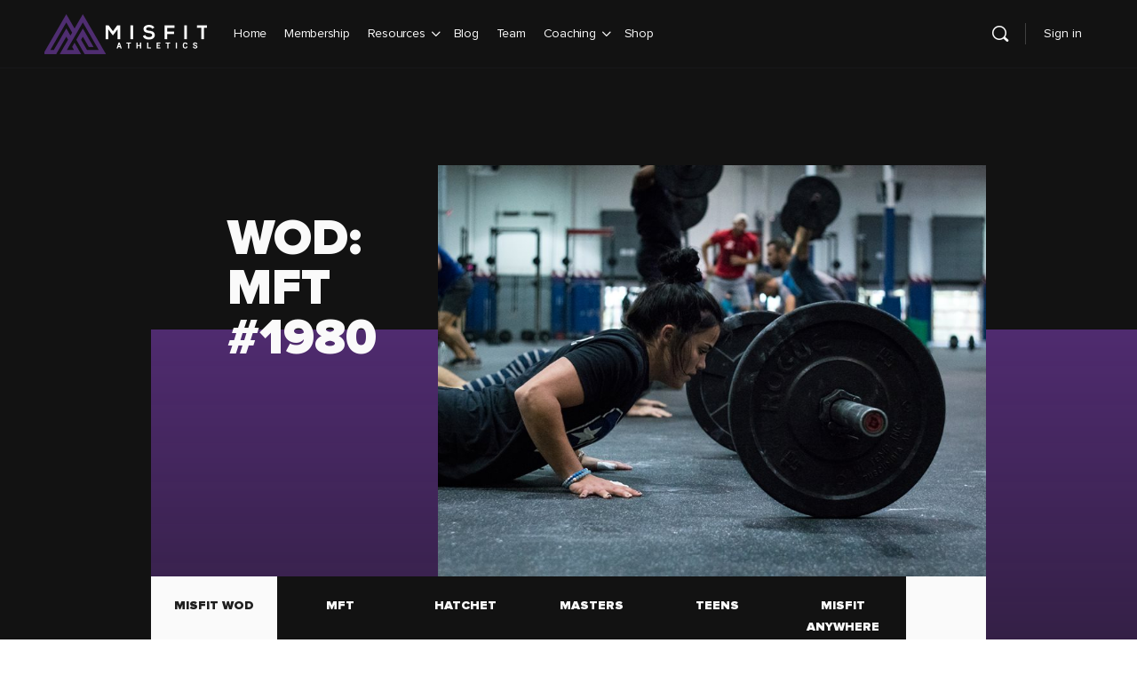

--- FILE ---
content_type: text/css
request_url: https://staging.dev.misfitathletics.com/wp-content/cache/min/1/wp-content/themes/misfit-buddyboss/assets/css/theme-gutenberg-1b0d9757fc8b3779da4178f6df3b4c1c.css
body_size: 12753
content:
@charset "UTF-8";*{-webkit-font-smoothing:antialiased;-moz-osx-font-smoothing:grayscale;text-rendering:optimizeLegibility}.category-title,.section-title{margin:1em 0 .3em;max-width:70%;text-transform:uppercase}@media screen and (min-width:767px){.category-title,.section-title{font-size:60px;font-style:normal;font-weight:900;line-height:1em;margin-bottom:.5em}}@media screen and (min-width:767px) and (min-width:767px){.category-title,.section-title{font-size:calc(60px + 34px * ((100vw - 767px) / 533px))}}@media screen and (min-width:767px) and (min-width:1300px){.category-title,.section-title{font-size:94px}}@media screen and (min-width:767px) and (max-width:767px){.category-title,.section-title{font-size:44px}}.page-title{font-size:24px;font-weight:900;text-transform:uppercase}@media screen and (min-width:768px){.page-title{font-size:36px}}.block-title{font-size:32px;font-weight:900;margin-bottom:.5em;margin-top:0;position:relative;text-transform:uppercase;z-index:2}@media screen and (min-width:768px){.block-title{font-size:44px}}@media screen and (min-width:900px){.block-title{font-size:56px}}.has-huge-font-size{font-size:60px;font-style:normal;font-weight:900;line-height:1em}@media screen and (min-width:767px){.has-huge-font-size{font-size:calc(60px + 34px * ((100vw - 767px) / 533px))}}@media screen and (min-width:1300px){.has-huge-font-size{font-size:94px}}@media screen and (max-width:767px){.has-huge-font-size{font-size:44px}}.has-larger-font-size{font-size:40px;font-style:normal;font-weight:900;line-height:1em}@media screen and (min-width:767px){.has-larger-font-size{font-size:calc(40px + 34px * ((100vw - 767px) / 533px))}}@media screen and (min-width:1300px){.has-larger-font-size{font-size:74px}}@media screen and (max-width:767px){.has-larger-font-size{font-size:22px}}.has-medium-font-size{font-size:20px;font-style:normal;font-weight:900;line-height:1em}@media screen and (min-width:767px){.has-medium-font-size{font-size:calc(20px + 12px * ((100vw - 767px) / 533px))}}@media screen and (min-width:1300px){.has-medium-font-size{font-size:32px}}@media screen and (max-width:767px){.has-medium-font-size{font-size:20px}}.animated{-webkit-animation-duration:.6s;animation-duration:.6s;-webkit-animation-fill-mode:both;animation-fill-mode:both}.archive-header,.page-template-tpl-blank-container .site-content,.page-template-tpl-container-small .site-content,.post-type-archive-mf-gym .entry-content,.post-type-archive-team .site-content,.team-template-default .site-content,.theme-dark,body:not(.buddypress).page-template-default .site-content{--bb-headings-color:#fafafa;--bb-body-text-color:#fafafa;--bb-alternate-text-color:#fafafa}.box-text,.theme-white{--site-color:#1f1f1f;--bb-headings-color:#1f1f1f;--bb-body-text-color:#1f1f1f;--bb-alternate-text-color:#1f1f1f}.archive-header,.page-template-tpl-blank-container .site-content,.page-template-tpl-container-small .site-content,.post-type-archive-mf-gym .entry-content,.post-type-archive-team .site-content,.team-template-default .site-content,body:not(.buddypress).page-template-default .site-content{color:var(--bb-body-text-color)}body.wp-admin.post-type-page .editor-styles-wrapper{background-color:#121212;color:#fafafa}.box-text{background:#fafafa;color:#1f1f1f}.article-template-default .entry-title,.single-post .block-title{color:#fafafa}.has-dark-violet-color{--bb-headings-color:#502c70;--bb-body-text-color:#502c70;--bb-alternate-text-color:#502c70;color:#502c70}.has-purple-violet-color{--bb-headings-color:#5c008f;--bb-body-text-color:#5c008f;--bb-alternate-text-color:#5c008f;color:#5c008f}.has-orange-color{--bb-headings-color:#e87b00;--bb-body-text-color:#e87b00;--bb-alternate-text-color:#e87b00;color:#e87b00}.has-bg_black-color{--bb-headings-color:#121212;--bb-body-text-color:#121212;--bb-alternate-text-color:#121212;color:#121212}.has-black-color{--bb-headings-color:#1f1f1f;--bb-body-text-color:#1f1f1f;--bb-alternate-text-color:#1f1f1f;color:#1f1f1f}.has-gray-dusty-color{--bb-headings-color:#959595;--bb-body-text-color:#959595;--bb-alternate-text-color:#959595;color:#959595}.has-gray-silver-color{--bb-headings-color:#c4c4c4;--bb-body-text-color:#c4c4c4;--bb-alternate-text-color:#c4c4c4;color:#c4c4c4}.has-gray-alto-color{--bb-headings-color:#d6d6d6;--bb-body-text-color:#d6d6d6;--bb-alternate-text-color:#d6d6d6;color:#d6d6d6}.has-gray-mercury-color{--bb-headings-color:#e5e5e5;--bb-body-text-color:#e5e5e5;--bb-alternate-text-color:#e5e5e5;color:#e5e5e5}.has-wild_sand-color{--bb-headings-color:#f5f5f5;--bb-body-text-color:#f5f5f5;--bb-alternate-text-color:#f5f5f5;color:#f5f5f5}.has-gray-alabaster-color{--bb-headings-color:#fafafa;--bb-body-text-color:#fafafa;--bb-alternate-text-color:#fafafa;color:#fafafa}.has-red-color{--bb-headings-color:#ff554a;--bb-body-text-color:#ff554a;--bb-alternate-text-color:#ff554a;color:#ff554a}.has-dark-violet-background-color{background-color:#502c70}.has-purple-violet-background-color{background-color:#5c008f}.has-orange-background-color{background-color:#e87b00}.has-bg_black-background-color{background-color:#121212}.has-black-background-color{background-color:#1f1f1f}.has-gray-dusty-background-color{background-color:#959595}.has-gray-silver-background-color{background-color:#c4c4c4}.has-gray-alto-background-color{background-color:#d6d6d6}.has-gray-mercury-background-color{background-color:#e5e5e5}.has-wild_sand-background-color{background-color:#f5f5f5}.has-gray-alabaster-background-color{background-color:#fafafa}.has-red-background-color{background-color:#ff554a}.the-content .is-style-transparent .wp-block-button__link:not(.has-text-color),.the-content .is-style-transparent .wp-block-button__link:not(.has-text-color):hover,body.default.page .is-style-transparent .wp-block-button__link:not(.has-text-color),body.default.page .is-style-transparent .wp-block-button__link:not(.has-text-color):hover,body.post-type-archive-weakness_templates .is-style-transparent .wp-block-button__link:not(.has-text-color),body.post-type-archive-weakness_templates .is-style-transparent .wp-block-button__link:not(.has-text-color):hover{color:#1f1f1f}.is-style-full{display:inline-block;width:100%}.is-style-full a{display:block;width:100%}.has-text-align-right{display:table;margin-left:auto}.has-text-align-center{margin-left:auto;margin-right:auto}.block-subtitle{text-transform:uppercase}body:not(.wp-admin) [class*=is-style-ratio]{position:relative}body:not(.wp-admin) [class*=is-style-ratio]>*{height:100%;left:0;-o-object-fit:cover;object-fit:cover;position:absolute;top:0;width:100%}body:not(.wp-admin) .is-style-ratio-1-1{padding-bottom:100%!important}body:not(.wp-admin) .is-style-ratio-3-4{padding-bottom:133%!important}body:not(.wp-admin) .is-style-ratio-4-3{padding-bottom:75%!important}body:not(.wp-admin) .is-style-ratio-16-9{padding-bottom:56.25%!important}.block figure{margin:0}.block p:first-of-type{margin-top:0}@media (min-width:782px){.wp-block-column:not(:first-child){margin-left:20px}}.block-text-column>*{max-width:240px}.heading-underline{margin-bottom:1em;margin-top:0;padding-bottom:1em;position:relative}.heading-underline:before{background-color:#fff;bottom:0;content:"";height:1px;left:0;position:absolute;width:123px}.box-text{padding:40px;position:relative;z-index:2}.box-text .wp-block-group__inner-container{margin:0 auto;max-width:300px}.box-text .wp-block-group__inner-container>:last-child{margin-bottom:0}.block-gradient-middle-title{position:relative}.block-gradient-middle-title:after{background:linear-gradient(180deg,#502c70,rgba(80,44,112,0));content:"";display:block;font-size:60px;font-style:normal;font-weight:900;left:0;line-height:1em;padding-bottom:55%;position:absolute;top:.55em;width:100vw;z-index:1}@media screen and (min-width:767px){.block-gradient-middle-title:after{font-size:calc(60px + 34px * ((100vw - 767px) / 533px))}}@media screen and (min-width:1300px){.block-gradient-middle-title:after{font-size:94px}}@media screen and (max-width:767px){.block-gradient-middle-title:after{font-size:44px}}.block-gradient-middle-title .wp-block-group__inner-container{position:relative;z-index:2}ol.is-style-checked,ul.is-style-checked{list-style:none!important;margin-left:0!important;padding-left:0!important}ol.is-style-checked strong,ul.is-style-checked strong{font-weight:900}ol.is-style-checked li,ul.is-style-checked li{padding-left:2em;position:relative}ol.is-style-checked li:not(:last-child),ul.is-style-checked li:not(:last-child){margin-bottom:.5em}ol.is-style-checked li:before,ul.is-style-checked li:before{speak:never;-webkit-font-smoothing:antialiased;-moz-osx-font-smoothing:grayscale;content:"\e80f";display:inline-block;font-family:es-fontello;font-style:normal;font-variant:normal;font-weight:400;left:0;position:absolute;text-align:center;text-decoration:inherit;text-transform:none;top:0}@media screen and (min-width:768px){.wp-block-media-text.alignwide .wp-block-media-text__media{min-height:120px;position:relative;width:100%}.wp-block-media-text.alignwide .wp-block-media-text__media img{left:auto;position:absolute;right:0;width:50vw}.wp-block-media-text.alignwide.has-media-on-the-right img{left:0;right:auto}.training-camp-main-column .wp-block-media-text.alignwide .wp-block-media-text__media img{position:relative!important}}.noselect{-webkit-touch-callout:none;-webkit-user-select:none;-moz-user-select:none;user-select:none}.absolute-fill{height:100%;left:0;position:absolute;top:0;width:100%}@media screen and (max-width:767px){.mobile_no_br br{display:none}}.row{display:flex;flex-wrap:wrap;min-width:100%}.col{flex:0 1 100%;max-width:100%}[class*=columns-]{grid-column-gap:15px;grid-row-gap:15px;display:grid;grid-template-columns:1fr;grid-template-rows:1fr}@media screen and (min-width:640px){[class*=columns-]{grid-column-gap:20px;grid-row-gap:20px}.columns-2{grid-template-columns:repeat(2,1fr)}}@media screen and (min-width:640px) and (max-width:1024px){.columns-3{grid-template-columns:repeat(2,1fr)}}@media screen and (min-width:1025px){.columns-3{grid-template-columns:repeat(3,1fr)}}@media screen and (min-width:640px) and (max-width:900px){.columns-4{grid-template-columns:repeat(2,1fr)}}@media screen and (min-width:901px){.columns-4{grid-template-columns:repeat(3,1fr)}}@media screen and (min-width:1200px){.columns-4{grid-template-columns:repeat(4,1fr)}}.row{margin:-10px}[class*=col-]{padding:10px}.col{flex:0 0 100%}@media screen and (min-width:768px){.col{flex:1}.col-sm-12{flex:0 0 100%}.col-sm-6{flex:0 0 50%;max-width:50%}.col-sm-8{flex:0 0 66.66%;max-width:66.66%}.col-sm-4{flex:0 0 33.33%;max-width:33.33%}.col-sm-3{flex:0 0 25%;max-width:25%}}.mt-0{margin-top:0!important}.site{overflow:hidden}.block-white{background-color:#fafafa;color:#121212}.container-small{display:block;margin-left:auto;margin-right:auto;max-width:940px}.block-p{padding:var(--block-p,20px)}@media screen and (min-width:767px){.block-p{padding:var(--t-block-p,30px)}}@media screen and (min-width:1024px){.block-p{padding:var(--d-block-p,60px)}}.block-mt{margin-top:var(--block-p,20px)}@media screen and (min-width:767px){.block-mt{margin-top:var(--t-block-p,30px)}}@media screen and (min-width:1024px){.block-mt{margin-top:var(--d-block-p,60px)}}.block-mb{margin-bottom:var(--block-p,20px)}@media screen and (min-width:767px){.block-mb{margin-bottom:var(--t-block-p,30px)}}@media screen and (min-width:1024px){.block-mb{margin-bottom:var(--d-block-p,60px)}}.section-my{margin-bottom:var(--section-my,50px);margin-top:var(--section-my,50px)}@media screen and (min-width:767px){.section-my{margin-bottom:var(--section-my,80px);margin-top:var(--section-my,80px)}}@media screen and (min-width:1024px){.section-my{margin-bottom:var(--section-my,100px);margin-top:var(--section-my,100px)}}.section-mb{margin-bottom:var(--section-my,50px)}@media screen and (min-width:767px){.section-mb{margin-bottom:var(--section-my,80px)}}@media screen and (min-width:1024px){.section-mb{margin-bottom:var(--section-my,100px)}}.section-mt{margin-top:var(--section-my,50px)}@media screen and (min-width:767px){.section-mt{margin-top:var(--section-my,80px)}}@media screen and (min-width:1024px){.section-mt{margin-top:var(--section-my,100px)}}.my-0{margin-bottom:0}.mt-0,.my-0{margin-top:0}.mb-0{margin-bottom:0}.button-plus,.button-primary,.button-secondary,.wp-block-button__link{border-radius:0!important;font-size:14px!important;font-weight:700!important;text-transform:uppercase!important;transition:all .5s ease 0s}.button.button-primary,.button.button-primary:focus,.button.button-primary:visited,.wp-block-button__link,.wp-block-button__link:focus,.wp-block-button__link:visited{background:#502c70;border-color:#502c70;color:#fafafa}.button.button-primary:hover,.wp-block-button__link:hover{background:#5c008f;border-color:#502c70;color:#fafafa}.button.button-secondary,.button.button-secondary:focus,.button.button-secondary:visited,.is-blocked .is-blocked-layout .button.button-secondary,.is-blocked .is-blocked-layout .button.button-secondary:focus,.is-blocked .is-blocked-layout .button.button-secondary:visited,.is-style-secondary .wp-block-button__link,.is-style-secondary .wp-block-button__link:focus,.is-style-secondary .wp-block-button__link:visited{background:#1f1f1f;border-color:#1f1f1f;color:#fafafa}.button.button-secondary:hover,.is-blocked .is-blocked-layout .button.button-secondary:hover,.is-style-secondary .wp-block-button__link:hover{background:#5c008f;border-color:#5c008f;color:#fafafa}.button.button-white,.button.button-white:visited,.is-blocked .is-blocked-layout .button.button-white,.is-blocked .is-blocked-layout .button.button-white:visited,.is-style-white .wp-block-button__link,.is-style-white .wp-block-button__link:visited{background:#fafafa;border-color:#fafafa;color:#1f1f1f}.button.button-white:focus,.button.button-white:hover,.is-blocked .is-blocked-layout .button.button-white:focus,.is-blocked .is-blocked-layout .button.button-white:hover,.is-style-white .wp-block-button__link:focus,.is-style-white .wp-block-button__link:hover{background:#1f1f1f;border-color:#1f1f1f;color:#fafafa}.button.button-plus{display:inline-block;padding-left:0!important;padding-right:0!important;text-align:left;text-transform:uppercase}.button.button-plus:before{speak:never;-webkit-font-smoothing:antialiased;-moz-osx-font-smoothing:grayscale;content:"\e80e";display:inline-block;font-family:es-fontello;font-size:1.2em;font-style:normal;font-variant:normal;font-weight:400;margin-right:.3em;text-align:center;text-decoration:inherit;text-transform:none}.button.button-minus{display:inline-block;padding-left:0!important;padding-right:0!important;text-align:left;text-transform:uppercase}.button.button-minus:before{speak:never;-webkit-font-smoothing:antialiased;-moz-osx-font-smoothing:grayscale;content:"\e80d";display:inline-block;font-family:es-fontello;font-size:1.2em;font-style:normal;font-variant:normal;font-weight:400;margin-right:.3em;text-align:center;text-decoration:inherit;text-transform:none}.button-full,.button-loadmore,.simple-loadmore-button{display:block;text-transform:uppercase;width:100%}.button-loadmore,.button.button-big,.is-style-big .wp-block-button__link,.simple-loadmore-button{font-size:16px!important;margin-top:30px;padding:21px 30px!important;text-transform:uppercase}.is-style-transparent .wp-block-button__link{background-color:transparent!important;padding:.4em 0;text-transform:uppercase}.is-style-transparent .wp-block-button__link:before{speak:never;-webkit-font-smoothing:antialiased;-moz-osx-font-smoothing:grayscale;content:"\e80e";display:inline-block;font-family:es-fontello;font-style:normal;font-variant:normal;font-weight:400;margin-right:.3em;text-align:center;text-decoration:inherit;text-transform:none}.is-style-transparent .wp-block-button__link:hover{color:#e87b00}.input-special{display:flex}.input-special__unit{background-image:url("data:image/svg+xml;charset=utf-8,%3Csvg xmlns='http://www.w3.org/2000/svg' width='8' height='5' fill='none'%3E%3Cpath d='M4 5 0 1.25 1.334 0 4 2.5 6.666 0 8 1.25 4 5Z' fill='%231F1F1F'/%3E%3C/svg%3E");border-left:0!important;flex-basis:85px;width:85px}.toggle{-webkit-user-select:none;-moz-user-select:none;user-select:none}.toggle input[type=checkbox]{display:none}.toggle label{align-items:center;display:flex;margin:0}.toggle .switcher{border:1px solid #5c008f;border-radius:999px;cursor:pointer;display:block;height:25px;padding:2px;position:relative;transition:.25s cubic-bezier(.785,.135,.15,.86);transition-delay:0s,.08s;transition-property:background-color;width:50px}.toggle .switcher:before{background-color:#5c008f;border-radius:999px;content:"";height:20px;left:2px;position:absolute;top:2px;transition:.25s cubic-bezier(.785,.135,.15,.86);transition-delay:0s,.08s;transition-property:left;width:20px}.toggle input:checked+label .switcher{background-color:#5c008f;border-bottom-color:#5c008f;transition:.25s cubic-bezier(.785,.135,.15,.86);transition-delay:0s,.08s;transition-property:background-color}.toggle input:checked+label .switcher:before{background-color:#fafafa;left:calc(100% - 22px);transition:.25s cubic-bezier(.785,.135,.15,.86);transition-delay:0s,.08s;transition-property:left}.form-slim-dark .gfield,.gform_wrapper .gfield{margin-bottom:30px}.form-slim-dark input:not([type=submit]),.form-slim-dark select,.form-slim-dark textarea,.gform_wrapper input:not([type=submit]),.gform_wrapper select,.gform_wrapper textarea{background-color:transparent;border:none;border-bottom:1px solid #959595;border-radius:0;color:#fff;outline:none}.form-slim-dark input:not([type=submit])::-moz-placeholder,.form-slim-dark select::-moz-placeholder,.form-slim-dark textarea::-moz-placeholder,.gform_wrapper input:not([type=submit])::-moz-placeholder,.gform_wrapper select::-moz-placeholder,.gform_wrapper textarea::-moz-placeholder{color:#fff}.form-slim-dark input:not([type=submit])::placeholder,.form-slim-dark select::placeholder,.form-slim-dark textarea::placeholder,.gform_wrapper input:not([type=submit])::placeholder,.gform_wrapper select::placeholder,.gform_wrapper textarea::placeholder{color:#fff}.form-slim-dark input:not([type=submit]),.form-slim-dark textarea,.gform_wrapper input:not([type=submit]),.gform_wrapper textarea{padding:0!important}.form-slim-dark input[type=checkbox],.form-slim-dark input[type=radio],.gform_wrapper input[type=checkbox],.gform_wrapper input[type=radio]{float:left;margin-bottom:0;outline:none}.form-slim-dark textarea,.gform_wrapper textarea{max-height:100px;resize:none}.form-slim-dark select,.gform_wrapper select{background-image:url(../../../../../../../../themes/misfit-buddyboss/assets/img/svg/arrow-down.svg)}.form-slim-dark label,.gform_wrapper label{color:#959595;font-size:12px;font-style:normal;font-weight:400;line-height:1.1em}@media screen and (min-width:767px){.form-slim-dark label,.gform_wrapper label{font-size:calc(12px + 2px * ((100vw - 767px) / 533px))}}@media screen and (min-width:1300px){.form-slim-dark label,.gform_wrapper label{font-size:14px}}form ul{list-style:none;margin:0;padding:0}form input[type=email],form input[type=text],form select,form textarea{width:100%}.search-form{display:flex;font-size:12px;font-style:normal;font-weight:400;line-height:1.1em;max-width:192px;position:relative}@media screen and (min-width:767px){.search-form{font-size:calc(12px + 2px * ((100vw - 767px) / 533px))}}@media screen and (min-width:1300px){.search-form{font-size:14px}}.search-form input{height:32px;line-height:30px;margin-bottom:0;padding:1em .5em!important;width:100%}.search-form button,.search-form input{background-color:transparent;border:1px solid #fafafa;color:#fafafa}.search-form button{cursor:pointer;margin-left:-1px;min-width:auto;outline:none;padding:0!important;width:32px}.hidden_label>label{display:none}.ginput_complex>span{display:block;margin-bottom:30px;padding-top:1.2em;position:relative;width:100%}.ginput_complex>span input{margin-bottom:0}.ginput_complex>span label{display:block;left:0;position:absolute;top:0;width:100%}.tabs{padding-top:20px}.tabs__control{display:flex}@media screen and (min-width:768px){.tabs__control{margin-right:90px}}.tabs__control a{background-color:#121212;color:#fafafa;flex:1;font-size:14px;font-weight:700;margin-top:0;outline:none;padding:21px;position:relative;text-align:center;text-decoration:none;text-transform:uppercase}.tabs__control a:after{bottom:0;content:"";display:block;height:100%;left:0;position:absolute;transform:translateY(0);transition:.45s ease;width:100%;z-index:-1}.tabs__control a.current{background-color:#fafafa;color:#1f1f1f}.tabs__control a.current:focus,.tabs__control a.current:hover{opacity:1}.tabs__control a.current:after{background-color:#fafafa;transform:translateY(-20px);transition:.45s ease}@media screen and (max-width:767px){.tabs__control a{padding:20px 10px}}@media screen and (max-width:575px){.tabs__control a{font-size:10px;font-weight:900;line-height:1}}.tabs__content{padding:10px}.tabs__content>div{display:none}.tabs__content>div:first-child{display:block}.tabs--purple{position:relative;z-index:2}.tabs--purple .tabs__control a{background-color:#502c70;color:#fafafa}.tabs--purple .tabs__control a.current{background-color:#fafafa;color:#1f1f1f}.tabs--purple .tabs__control a.current:focus,.tabs--purple .tabs__control a.current:hover{opacity:1}.tabs--purple .tabs__control a.current:after{background-color:#fafafa;transform:translateY(-20px);transition:.45s ease}@media screen and (max-width:767px){.tabs--purple .tabs__control a.current:after{transform:translateY(-10px)}}.box{line-height:20px;width:100%}.membership-pricing-table{margin-top:30px!important;position:relative}.membership-pricing-table:after{background:linear-gradient(180deg,#502c70,rgba(80,44,112,0));content:"";height:90%;left:52%;position:absolute;top:-80px;width:100vw;z-index:-1}.membership-pricing-table .row{display:flex;margin:0}.membership-pricing-table .row.no-border-bottom{border-bottom:none}@media screen and (max-width:767px){.membership-pricing-table .row.no-border-bottom .col{min-height:auto;padding:0!important}}.membership-pricing-table .col{border-right:1px solid #f5f5f5;flex:1;min-height:50px;padding:10px}@media screen and (max-width:767px){.membership-pricing-table .col{max-width:80px}}.membership-pricing-table .col:first-child,.membership-pricing-table .col:last-child{border-right:0}.membership-pricing-table .col:first-child{color:#fafafa;padding-left:0}@media screen and (min-width:768px){.membership-pricing-table .col:first-child{flex:0 0 175px}}@media screen and (max-width:767px){.membership-pricing-table .col:first-child{max-width:calc(100% - 240px);padding:10px 0}}.membership-pricing-table .col:not(:first-child){background:#fafafa;justify-content:center;padding:10px}@media screen and (max-width:767px){.membership-pricing-table .col:not(:first-child){background:#f5f5f5}}.membership-pricing-table .col.highlighted{background:#fafafa!important}@media screen and (max-width:767px){.membership-pricing-table .plans-row{border-bottom:none;min-height:130px}.membership-pricing-table .plans-row .col:first-child{background:none}.membership-pricing-table .plans-row .col:first-child:after{display:none}.membership-pricing-table .plans-row .col:not(:first-child):after{border:1px solid #f5f5f5}}.membership-pricing-table .plans-row>.col{position:relative}@media screen and (max-width:767px){.membership-pricing-table .plans-row>.col{align-items:center;justify-content:center;padding:0!important}}.membership-pricing-table .headers-row h3{margin:0;padding:0;position:relative;text-align:center;text-transform:uppercase;width:100%;z-index:2}@media screen and (max-width:767px){.membership-pricing-table .headers-row h3{position:relative;transform:rotate(270deg);width:auto}.membership-pricing-table .headers-row+.title-row .col{min-height:40px;padding:0 0 10px!important}}.membership-pricing-table .headers-row .col{align-items:center;display:flex;flex-wrap:wrap;justify-content:center;padding-top:20px}.membership-pricing-table .headers-row .col.highlighted{color:#5c008f}.membership-pricing-table .headers-row .s-dollar{font-size:28px;font-style:normal;font-weight:700;line-height:39px;margin-right:10px}@media screen and (max-width:767px){.membership-pricing-table .headers-row .s-dollar{font-size:12px;line-height:15px;margin-right:0}}.membership-pricing-table .headers-row .price-box{display:table;padding-bottom:16px;position:relative}@media screen and (max-width:767px){.membership-pricing-table .headers-row .price-box{padding-bottom:0}}.membership-pricing-table .headers-row .price{align-items:center;display:flex;font-size:34px;font-style:normal;font-weight:900;letter-spacing:.4px;line-height:41px;position:relative;z-index:2}@media screen and (max-width:767px){.membership-pricing-table .headers-row .price{font-size:14px;line-height:20px}}.membership-pricing-table .headers-row .suffix{display:inline-block;font-size:1rem;font-style:normal;font-weight:400;line-height:1rem;width:100%}@media screen and (max-width:767px){.membership-pricing-table .headers-row .suffix{font-size:12px;top:20px}}.membership-pricing-table .headers-row .price-desc{display:block;text-align:center}.membership-pricing-table .headers-row .highlight{font-size:16px;line-height:30px;text-transform:uppercase}@media screen and (max-width:767px){.membership-pricing-table .headers-row .highlight{display:none}}.membership-pricing-table .title-row{border-bottom:1px solid #f5f5f5;margin:0;padding:0}.membership-pricing-table .title-row .col{align-items:center;display:flex;justify-content:flex-start}.membership-pricing-table .title-row .col:first-child{padding-right:0}.membership-pricing-table .title-row svg{color:transparent!important}.membership-pricing-table .title-row h4{margin:0;padding:0;text-transform:uppercase}.membership-pricing-table .benefit-row .col{align-items:center;border-bottom:1px solid #f5f5f5;display:flex}.membership-pricing-table .buttons-row .button{display:block;height:100%;margin-top:0;min-width:100%;width:100%}.membership-pricing-table .buttons-row .button.active{background:#502c70;color:#fafafa;font-weight:600}.membership-pricing-table .buttons-row .button.active:focus,.membership-pricing-table .buttons-row .button.active:visited{background:#502c70;color:#fafafa}.membership-pricing-table .buttons-row .button.active:hover{background:#5c008f;color:#fafafa}.membership-pricing-table .buttons-row .col{background-color:transparent;border:none;display:block;padding:0;text-align:center}@media screen and (max-width:767px){.membership-pricing-table .buttons-row:first-child .col:not(:first-child){max-width:120px;padding:0}}.membership-pricing-table .benefit-checkbox{margin:0 auto;width:20px}@media screen and (max-width:767px){.membership-pricing-table .benefit-checkbox{width:18px}}.membership-pricing-table[data-display=month] .d-year,.membership-pricing-table[data-display=year] .d-month{display:none}.pum,.pum form,.pum input,.pum textarea{color:#1f1f1f}.pum .button,.pum button,.pum input[type=button]{background:#1f1f1f;color:#fafafa;margin-bottom:0}.pum .button:focus,.pum .button:visited,.pum button:focus,.pum button:visited,.pum input[type=button]:focus,.pum input[type=button]:visited{background:#1f1f1f;color:#fafafa}.pum .button:hover,.pum button:hover,.pum input[type=button]:hover{background:#5c008f;color:#fafafa}.pum-theme-lightbox-2 .pum-container{padding:20px}@media screen and (min-width:1024px){.pum-theme-lightbox-2 .pum-container{padding:60px}}.pum-theme-lightbox-2 h1{display:none}.pum-theme-lightbox-2 h2,.pum-theme-lightbox-2 h3,.pum-theme-lightbox-2 h4{margin-top:0;text-transform:uppercase}.pum-theme-lightbox-2 h2{text-align:center}.pum-theme-lightbox-2 select{color:#1f1f1f}.pum-theme-lightbox-2 .pum-close{border-radius:0!important;font-size:0!important;height:40px!important;padding:0!important;position:absolute;right:7%;top:7%;width:40px!important}.pum-theme-lightbox-2 .pum-close:before{content:"✕";font-size:18px!important;line-height:37px}.pum-theme-lightbox-2 .pum-close:hover{color:#e87b00}#pum-88772 .pum-close{border-radius:0!important;display:none;height:30px!important;padding:0!important;width:30px!important}#pum-88772 h3{font-weight:700;margin-top:0;text-transform:uppercase}#pum-88772 .button{display:inline-block;max-width:254px;width:100%}@media screen and (min-width:767px){#pum-88772 .popmake-content{padding:7%}}#pum-88772 .popmake-content .wp-block-buttons{display:table;margin:0 auto}#pum-88772 .popmake-content ul{list-style:none;margin:0;padding:0}#pum-88772 .popmake-content>ul>li:not(.active){display:none}#pum-88772 .popmake-content>ul>li>:last-child{margin-bottom:0}#pum-88772 .popmake-content h3,#pum-88772 .popmake-content p{text-align:center}#pum-88772 .popmake-content p{line-height:2em}#pum-88772 .popmake-content .wp-block-buttons{align-items:flex-start;display:flex;flex-wrap:wrap;gap:15px;justify-content:space-between;margin-bottom:20px;max-width:527px}#pum-88772 .popmake-content .wp-block-buttons a{flex:1}#pum-88772 .popmake-content .wp-block-buttons br{display:none}#pum-88772 form,#pum-88772 form label{color:#1f1f1f;font-size:1rem}#pum-88772 form textarea{border:1px solid #e5e5e5;margin-bottom:0}#pum-88772 .gform_ajax_spinner{height:20px!important;position:absolute;right:-25px;top:50%;transform:translateY(-50%);width:20px!important}#pum-88772 .validation_error{display:none}#pum-88772 .validation_message{color:#ff554a;margin-top:5px}#pum-88772 .gform_body,#pum-88772 .gform_heading{margin:0 auto;max-width:420px}#pum-88772 .gform_title{margin:0 0 10px}#pum-88772 .gform_description{display:inline-block;width:100%}#pum-88772 .gform_body{margin-top:45px}#pum-88772 .gform_body .gform_fields>li:first-child>label{display:none}#pum-88772 .gform_body .gfield{margin-bottom:30px}#pum-88772 .gform_body .ginput_container_radio li{align-items:center;display:flex;margin-bottom:20px}#pum-88772 .gform_body .ginput_container_radio li label{cursor:pointer;margin-left:15px}#pum-88772 .gform_footer{margin:0 auto;max-width:527px;position:relative}.rcp_form{position:relative;z-index:2}.rcp_form .avatar-upload{background-color:transparent;margin-left:0;margin-right:auto;max-width:254px;padding:0;position:relative}.rcp_form .avatar-upload img{max-width:100%}.rcp_form .avatar-upload__wrap{background-color:#e5e5e5;border:none!important;color:#959595;margin-top:0;padding-bottom:133%;position:relative}.rcp_form .avatar-upload__drag{line-height:1;text-transform:uppercase}.rcp_form button#avatar-add{display:none!important}.rcp_form button#avatar-load{bottom:0;left:0;position:absolute;z-index:100}.rcp_form #avatar-remove{background-color:#502c70;font-size:0;height:26px;left:10px;min-width:25px;opacity:1;position:absolute;top:10px;transition:background-color all .4s cubic-bezier(.84,0,.16,1);width:26px;z-index:90}.rcp_form #avatar-remove:before{background-image:url("data:image/svg+xml;charset=utf-8,%3Csvg fill='%23FFF' xmlns='http://www.w3.org/2000/svg' viewBox='0 0 384 384' style='enable-background:new 0 0 384 384' xml:space='preserve'%3E%3Cpath d='M64 341.333C64 364.907 83.093 384 106.667 384h170.667C300.907 384 320 364.907 320 341.333v-256H64v256zM266.667 21.333 245.333 0H138.667l-21.334 21.333H42.667V64h298.666V21.333z'/%3E%3C/svg%3E");background-position:50%;content:"";display:block;height:18px;left:0;margin:4px;position:absolute;top:0;width:18px;z-index:10}.rcp_form #avatar-remove:hover{background-color:#ff554a;transition:background-color all .4s cubic-bezier(.84,0,.16,1)}table th{font-weight:400;text-align:left}table td{border-bottom:1px solid #c4c4c4;padding:10px 0}.es-expand{max-height:170px;overflow-x:auto;overflow-y:hidden}.user-badge{align-items:center;display:flex}.user-badge__avatar{background-color:#fff;border-radius:0;height:45px;margin-right:12px;overflow:hidden;width:45px}.user-badge__avatar img{border-radius:8px;opacity:1;transition:opacity .3s}.user-badge__avatar a:hover img{opacity:.8}.user-badge__title{display:block;font-weight:900;line-height:1;margin:0;text-transform:uppercase}.user-badge__subtitle{display:block;font-size:14px;line-height:16px;margin-top:3px}.user-badge--dashboard{position:relative;z-index:2}.user-badge--dashboard .user-badge__info{padding:20px 0}.user-badge--dashboard .user-badge__avatar{height:130px;margin-right:20px;width:130px}@media screen and (min-width:768px){.user-badge--dashboard .user-badge__avatar{height:180px;margin-right:50px;width:180px}}.user-badge--dashboard .user-badge__title{color:#fafafa;font-size:24px;padding:20px 0}@media screen and (min-width:768px){.user-badge--dashboard .user-badge__title{font-size:36px;padding:0}}@media screen and (max-width:767px){.user-badge--dashboard .user-badge__title .span-greating{display:block;font-weight:300}}.user-badge--dashboard .user-badge__subtitle{font-size:16px;line-height:1.2;padding:16px 0}@media screen and (min-width:768px){.user-badge--dashboard .user-badge__subtitle{font-size:18px;margin-top:8px;padding:0}}.icon-list{padding:20px}.icon-list a{opacity:1}.icon-list a:focus,.icon-list a:hover,.icon-list a:visited{opacity:.8}.icon-list-item{align-items:center;display:flex;padding-bottom:20px;padding-top:20px;position:relative}.icon-list-item:not(:last-child){border-bottom:1px solid #959595}.icon-list-item__icon{align-items:center;background-color:#502c70;border-radius:999px;display:flex;flex:0 0 68px;font-size:29px;height:68px;justify-content:center;margin-right:.5em;width:68px}.icon-list-item__icon i:before{margin:0}.icon-list-item__text{font-size:20px;font-weight:700;text-transform:uppercase}.icon-list-item:hover .icon-list-item__text{opacity:.8}.icon-list-menu{margin-bottom:80px;margin-top:80px}@media screen and (min-width:767px){.icon-list-menu{grid-column-gap:16px;grid-row-gap:0;display:grid;grid-template-columns:repeat(5,1fr);grid-template-rows:1fr}.icon-list-menu .icon-list-item{align-items:center;border-bottom:none;flex-direction:column;justify-content:flex-start;padding-bottom:10px;padding-top:10px;position:relative;text-align:center}.icon-list-menu .icon-list-item:not(:last-child):before{background-color:#959595;content:"";display:block;height:100%;position:absolute;right:-12px;top:0;width:1px}.icon-list-menu .icon-list-item__icon{flex:0 0 90px;height:90px;margin-bottom:20px;width:90px}}@media screen and (min-width:1024px){.icon-list-menu{grid-column-gap:21px;padding:40px}.icon-list-menu .icon-list-item:not(:last-child):before{right:-14px}}.slider-posts .post-items:not(.owl-carousel){grid-column-gap:15px;grid-row-gap:0;display:grid;grid-template-columns:repeat(1,1fr);grid-template-rows:1fr}@media screen and (max-width:639px){.slider-posts .post-items:not(.owl-carousel) article:nth-child(n+2){display:none}}@media screen and (min-width:640px) and (max-width:900px){.slider-posts .post-items:not(.owl-carousel){grid-column-gap:20px;grid-template-columns:repeat(2,1fr)}.slider-posts .post-items:not(.owl-carousel) article:nth-child(n+3){display:none}}@media screen and (min-width:901px) and (max-width:1199px){.slider-posts .post-items:not(.owl-carousel){grid-template-columns:repeat(3,1fr)}.slider-posts .post-items:not(.owl-carousel) article:nth-child(n+4){display:none}}@media screen and (min-width:1200px){.slider-posts .post-items:not(.owl-carousel){grid-template-columns:repeat(4,1fr)}.slider-posts .post-items:not(.owl-carousel) article:nth-child(n+5){display:none}}.slider-posts .button{margin-top:15px}.slider-posts .carousel-nav{float:right;margin-top:15px}@media screen and (max-width:639px){.slider-posts .owl-dots{display:none}}.day-workout{position:relative}.day-workout__title{color:#fafafa;font-size:44px}.day-workout .card__text-box{padding-bottom:50px}@media screen and (min-width:768px){.day-workout{display:flex;justify-content:space-between;margin:120px 0}.day-workout .card__text-box{padding-bottom:60px}.day-workout .card__image{display:none}.day-workout__title{font-size:56px;margin-top:20px;max-width:360px}.day-workout__content{flex:0 0 42%;width:42%}.day-workout__poster{flex:0 0 45.5%;position:relative;width:45.5%}.day-workout__poster img,.day-workout__poster:before{height:100%;left:0;-o-object-fit:cover;object-fit:cover;position:absolute;top:0;width:100%;z-index:2}.day-workout__poster:before{background:linear-gradient(180deg,#502c70,rgba(80,44,112,0));content:"";left:120px;top:30%;width:calc(100% + 50vw - 530px);z-index:1}}@media screen and (max-width:767px){.day-workout{margin:80px 0}.day-workout:before{background:linear-gradient(180deg,#502c70,rgba(80,44,112,0));content:"";height:100%;left:0;left:50%;position:absolute;top:0;top:20px;width:60%;z-index:1}.day-workout__poster{display:none}.day-workout__content{position:relative;z-index:3}}.day-workout .button{display:table;margin:0 auto;min-width:240px;padding:15px;transform:translateY(-50%)}.entry-content .is-style-hero_shape{background-size:cover;height:calc(100vh - 90px);margin-bottom:0!important;margin-top:-40px;position:relative!important}@media screen and (min-width:768px){.entry-content .is-style-hero_shape{margin-top:-110px}}@media screen and (max-width:890px){.entry-content .is-style-hero_shape{height:calc(100vh - 78px)}}.entry-content .is-style-hero_shape:after{background-image:url(../../../../../../../../themes/misfit-buddyboss/assets/img/hero-shape.svg);background-position:bottom;background-repeat:no-repeat;background-size:200% 75%;bottom:calc(22.5% - 2em);content:"";display:block;font-size:60px;font-style:normal;font-weight:900;height:44%;left:0;line-height:1em;min-height:auto;opacity:.4;position:absolute;width:100%;z-index:2}@media screen and (min-width:767px){.entry-content .is-style-hero_shape:after{font-size:calc(60px + 34px * ((100vw - 767px) / 533px))}}@media screen and (min-width:1300px){.entry-content .is-style-hero_shape:after{font-size:94px}}@media screen and (max-width:767px){.entry-content .is-style-hero_shape:after{font-size:44px}}@media (max-width:767px){.entry-content .is-style-hero_shape:after{bottom:30%}}.entry-content .is-style-hero_shape img{height:100%;left:0;-o-object-fit:cover;object-fit:cover;position:absolute;top:0;width:100%}.entry-content .is-style-hero_shape h1{display:table;font-size:70px;font-weight:100;line-height:.8em;margin:0 auto}.entry-content .is-style-hero_shape h1 strong{font-weight:900}.entry-content .is-style-hero_shape .wp-block-cover__inner-container{z-index:5}@media screen and (max-width:767px){.entry-content .is-style-hero_shape .wp-block-cover__inner-container{max-width:245px}}.entry-content .is-style-hero_shape .wp-block-cover__gradient-background{bottom:-5%;z-index:3}.entry-content .is-style-hero_shape .wp-block-cover__gradient-background:after{background:linear-gradient(180deg,transparent,#121212);bottom:-4%;content:"";display:block;height:200px;left:0;position:absolute;width:100%}.entry-content .is-style-hero_shape .buttons-try-it{margin-bottom:100px;margin-top:40px}.entry-content .is-style-hero_shape .buttons-try-it .wp-block-button{display:table;margin:0 auto!important}.entry-content .is-style-hero_shape .buttons-try-it .wp-block-button__link{min-width:385px;padding:18px;text-transform:uppercase}@media screen and (max-width:767px){.entry-content .is-style-hero_shape .buttons-try-it .wp-block-button__link{font-size:1rem;min-width:260px}}.entry-content .is-style-hero_shape .wp-block-buttons.buttons-absolute{display:flex;width:100%}.entry-content .is-style-hero_shape .wp-block-buttons.buttons-absolute .wp-block-button:first-child{margin-left:0}@media screen and (max-width:767px){.entry-content .is-style-hero_shape .wp-block-buttons.buttons-absolute{bottom:40px;justify-content:space-between;left:50%;max-width:245px;position:absolute;transform:translateX(-50%)}}@media screen and (min-width:1440px){.entry-content .is-style-hero_shape:after{background-size:120%}.entry-content .is-style-hero_shape h1{margin-top:-.3em}}@media screen and (min-width:1024px){.entry-content .is-style-hero_shape:after{height:45%}}@media screen and (min-width:768px){.entry-content .is-style-hero_shape{height:calc(100vh + 200px)}.entry-content .is-style-hero_shape:after{background-position:top;background-size:1773px 575px;bottom:-5%;height:44%;left:0;width:100vw}.entry-content .is-style-hero_shape h1{font-size:160px;margin:0 auto}}@media screen and (min-width:768px) and (min-width:1200px){.entry-content .is-style-hero_shape h1{font-size:calc(160px + 100px * ((100vw - 1200px) / 700px))}}@media screen and (min-width:768px) and (min-width:1900px){.entry-content .is-style-hero_shape h1{font-size:260px}}@media screen and (min-width:768px){.entry-content .is-style-hero_shape .wp-block-cover__inner-container{display:table;margin:0 auto;position:relative;width:auto}.entry-content .is-style-hero_shape .wp-block-buttons{display:block;position:static}.entry-content .is-style-hero_shape .wp-block-buttons .wp-block-button{margin:.3em 2.6em 0}}.entry-content .is-style-hero_shape+div{margin-top:50px!important}@media screen and (min-width:768px){.entry-content .is-style-hero_shape+div{margin-top:-200px!important;position:relative;z-index:4}}.entry-content .block-youtube-feed{position:relative}.entry-content .block-youtube-feed .wp-block-group__inner-container{margin:0 auto;width:89%}.entry-content .block-youtube-feed .block-title{margin-bottom:.8em;margin-top:0;text-align:center}.entry-content .block-youtube-feed:after{background:linear-gradient(180deg,#502c70,rgba(80,44,112,0));content:"";display:block;font-size:60px;font-style:normal;font-weight:900;height:40%;left:0;line-height:1em;position:absolute;top:calc(2.8em + 12%);width:100vw;z-index:-1}@media screen and (min-width:767px){.entry-content .block-youtube-feed:after{font-size:calc(60px + 34px * ((100vw - 767px) / 533px))}}@media screen and (min-width:1300px){.entry-content .block-youtube-feed:after{font-size:94px}}@media screen and (max-width:767px){.entry-content .block-youtube-feed:after{font-size:44px}}@media screen and (min-width:768px){.entry-content .block-youtube-feed .wp-block-group__inner-container{width:93%}.entry-content .block-youtube-feed .heading-absolute{left:15px;position:absolute;top:0;width:50%}.entry-content .block-youtube-feed .heading-absolute .wp-block-group__inner-container{padding-bottom:56.6%}.entry-content .block-youtube-feed .heading-absolute .block-title{left:0;margin-top:0;position:absolute;text-align:left;top:50%;transform:translateY(-50%)}.entry-content .block-youtube-feed [id^=sb_youtube_].sb_youtube{position:relative;z-index:3}.entry-content .block-youtube-feed [id^=sb_youtube_].sb_youtube .sby_items_wrap .sby_item{float:right;margin-bottom:0!important;padding:15px!important;width:50%}.entry-content .block-youtube-feed [id^=sb_youtube_].sb_youtube .sby_items_wrap .sby_item:first-child{margin-left:50%}.entry-content .block-youtube-feed [id^=sb_youtube_].sb_youtube .sby_info{display:none}.entry-content .block-youtube-feed:after{bottom:50px;height:63%;left:43%;top:auto}}.entry-content #block-try-free{margin-bottom:-50px!important;position:relative}.entry-content #block-try-free:after{background:linear-gradient(180deg,#502c70,rgba(80,44,112,0));content:"";display:block;font-size:40px;font-style:normal;font-weight:900;height:calc(100% - 100px);left:-100%;line-height:1em;position:absolute;top:1.7em;width:200vw;z-index:1}@media screen and (min-width:767px){.entry-content #block-try-free:after{font-size:calc(40px + 34px * ((100vw - 767px) / 533px))}}@media screen and (min-width:1300px){.entry-content #block-try-free:after{font-size:74px}}@media screen and (max-width:767px){.entry-content #block-try-free:after{font-size:22px}}.entry-content #block-try-free .block-title{font-size:40px;font-style:normal;font-weight:900;line-height:1em;margin-bottom:-1.3em;margin-right:.1em;text-align:left}@media screen and (min-width:767px){.entry-content #block-try-free .block-title{font-size:calc(40px + 34px * ((100vw - 767px) / 533px))}}@media screen and (min-width:1300px){.entry-content #block-try-free .block-title{font-size:74px}}@media screen and (max-width:767px){.entry-content #block-try-free .block-title{font-size:22px}}.entry-content #block-try-free .wp-block-group__inner-container{position:relative;z-index:2}.entry-content #block-try-free .wp-block-columns{margin-bottom:0}@media (min-width:768px){.entry-content #block-try-free .wp-block-columns .wp-block-column:last-child{margin-left:0;padding-left:4.3%}}@media (min-width:600px) and (max-width:781px){.entry-content #block-try-free .wp-block-columns .wp-block-column:first-child{flex-basis:60%!important}.entry-content #block-try-free .wp-block-columns .wp-block-column:last-child{flex-basis:40%!important;margin-top:80px}}.entry-content #block-try-free .wp-block-column:last-child{margin-top:120px}.entry-content #block-try-free p+.wp-block-buttons{display:block;margin-top:50px}.entry-content #block-try-free .wp-block-button,.entry-content #block-try-free .wp-block-button__link{display:block;width:100%}@media screen and (max-width:767px){.entry-content #block-try-free:after{font-size:60px;font-style:normal;font-weight:900;line-height:1em;top:2.8em}}@media screen and (max-width:767px) and (min-width:767px){.entry-content #block-try-free:after{font-size:calc(60px + 34px * ((100vw - 767px) / 533px))}}@media screen and (max-width:767px) and (min-width:1300px){.entry-content #block-try-free:after{font-size:94px}}@media screen and (max-width:767px) and (max-width:767px){.entry-content #block-try-free:after{font-size:44px}}@media screen and (max-width:767px){.entry-content #block-try-free .block-title{font-size:60px;font-style:normal;font-weight:900;line-height:1em;margin-bottom:-.45em}}@media screen and (max-width:767px) and (min-width:767px){.entry-content #block-try-free .block-title{font-size:calc(60px + 34px * ((100vw - 767px) / 533px))}}@media screen and (max-width:767px) and (min-width:1300px){.entry-content #block-try-free .block-title{font-size:94px}}@media screen and (max-width:767px) and (max-width:767px){.entry-content #block-try-free .block-title{font-size:44px}}@media screen and (max-width:767px){.entry-content #block-try-free .wp-block-column:last-child{display:table;margin-top:50px;padding:0 20px}.entry-content #block-try-free .wp-block-columns{display:block}.entry-content #block-try-free .block-title{display:block;margin-left:30px;margin-right:0;text-align:left}.entry-content #block-try-free .wp-block-button,.entry-content #block-try-free .wp-block-button__link{display:table;font-weight:600;margin:0 auto;min-width:155px;width:auto}}@media (max-width:767px){.entry-content #block-try-free .block-title,.entry-content #block-try-free .wp-block-group__inner-container{z-index:3}.entry-content #block-try-free .wp-block-columns .wp-block-column p{max-width:100%;text-align:center}}.entry-content .is-style-hero_shape+#block-try-free{margin-bottom:100px!important}.entry-content .is-style-hero_shape+#block-try-free:after{content:none}.entry-content .is-style-hero_shape+#block-try-free .block-title{margin-bottom:-.7em}.entry-content .pricing #block-try-free:after{top:1em}.entry-content #block-program-for-you{position:relative}.entry-content #block-program-for-you .block-title{display:table;font-size:60px;font-style:normal;font-weight:900;line-height:1em;margin:0 auto .5em;max-width:300px;text-align:center}@media screen and (min-width:767px){.entry-content #block-program-for-you .block-title{font-size:calc(60px + 34px * ((100vw - 767px) / 533px))}}@media screen and (min-width:1300px){.entry-content #block-program-for-you .block-title{font-size:94px}}@media screen and (max-width:767px){.entry-content #block-program-for-you .block-title{font-size:44px}}.entry-content #block-program-for-you:after{background:linear-gradient(180deg,#502c70,rgba(80,44,112,0));content:"";display:block;font-size:60px;font-style:normal;font-weight:900;height:80%;line-height:1em;position:absolute;right:0;top:2.5em;width:100vw;z-index:1}@media screen and (min-width:767px){.entry-content #block-program-for-you:after{font-size:calc(60px + 34px * ((100vw - 767px) / 533px))}}@media screen and (min-width:1300px){.entry-content #block-program-for-you:after{font-size:94px}}@media screen and (max-width:767px){.entry-content #block-program-for-you:after{font-size:44px}}.entry-content #block-program-for-you .wp-block-group__inner-container{position:relative;z-index:2}@media screen and (max-width:767px){.entry-content #block-program-for-you p{text-align:center}.entry-content #block-program-for-you .wp-block-columns{margin:0 20px}.entry-content #block-program-for-you .wp-block-column:last-child{margin-left:0;padding:0 3.28%}.entry-content #block-program-for-you .wp-block-image{padding-bottom:132%}.entry-content #block-program-for-you .wp-block-buttons{display:table;margin-bottom:1.1em;margin-left:auto;margin-top:3.5em}}@media screen and (max-width:767px) and (max-width:767px){.entry-content #block-program-for-you .wp-block-buttons{margin-right:auto}}@media screen and (max-width:767px){.entry-content #block-program-for-you .wp-block-button{display:block}}@media screen and (min-width:768px){.entry-content #block-program-for-you:after{background:linear-gradient(180deg,#502c70,rgba(80,44,112,0));content:"";display:block;font-size:40px;font-style:normal;font-weight:900;height:80%;line-height:1em;position:absolute;right:51%;top:.6em;width:100vw;z-index:1}}@media screen and (min-width:768px) and (min-width:767px){.entry-content #block-program-for-you:after{font-size:calc(40px + 34px * ((100vw - 767px) / 533px))}}@media screen and (min-width:768px) and (min-width:1300px){.entry-content #block-program-for-you:after{font-size:74px}}@media screen and (min-width:768px) and (max-width:767px){.entry-content #block-program-for-you:after{font-size:22px}}@media screen and (min-width:768px){.entry-content #block-program-for-you .block-title{font-size:40px;font-style:normal;font-weight:900;line-height:1em;text-align:left}}@media screen and (min-width:768px) and (min-width:767px){.entry-content #block-program-for-you .block-title{font-size:calc(40px + 34px * ((100vw - 767px) / 533px))}}@media screen and (min-width:768px) and (min-width:1300px){.entry-content #block-program-for-you .block-title{font-size:74px}}@media screen and (min-width:768px) and (max-width:767px){.entry-content #block-program-for-you .block-title{font-size:22px}}@media screen and (min-width:768px){.entry-content #block-program-for-you p{max-width:240px}.entry-content #block-program-for-you p:first-of-type{margin-top:2em}.entry-content #block-program-for-you p:last-of-type{margin-bottom:4em}}.entry-content #block-resources{position:relative}@media (max-width:767px){.entry-content #block-resources{margin:0!important}}.entry-content #block-resources .wp-block-group__inner-container{position:relative}.entry-content #block-resources .wp-block-buttons{margin-top:3em}.entry-content #block-resources .wp-block-button{display:block;margin:0 0 7px}@media screen and (max-width:767px){.entry-content #block-resources .wp-block-columns{margin:0 20px!important}.entry-content #block-resources .wp-block-column:first-child{left:-35px;margin-bottom:3em;position:relative;top:0;width:calc(100% + 25px)}.entry-content #block-resources .block-title{margin-bottom:1.5em;margin-top:.5em;text-align:right;top:1em}.entry-content #block-resources .wp-block-column:last-child{margin-left:0}}@media screen and (min-width:768px){.entry-content #block-resources .wp-block-column:last-child{margin-left:8%;max-width:300px}.entry-content #block-resources p:first-of-type{margin-top:6em}.entry-content #block-resources p:last-of-type{margin-bottom:4em}.entry-content #block-resources .has-text-align-center{padding:0;transform:translateX(.5em)}}.entry-content #block-remote-coaching{position:relative;z-index:3}.entry-content #block-remote-coaching:after{background:linear-gradient(180deg,#502c70,rgba(80,44,112,0));content:"";display:block;font-size:60px;font-style:normal;font-weight:900;height:90%;left:0;line-height:1em;position:absolute;top:1em;width:3.9em;z-index:1}@media screen and (min-width:767px){.entry-content #block-remote-coaching:after{font-size:calc(60px + 34px * ((100vw - 767px) / 533px))}}@media screen and (min-width:1300px){.entry-content #block-remote-coaching:after{font-size:94px}}@media screen and (max-width:767px){.entry-content #block-remote-coaching:after{font-size:44px}}.entry-content #block-remote-coaching .wp-block-group__inner-container{position:relative;z-index:2}.entry-content #block-remote-coaching .block-title{margin-bottom:.5em;text-align:left}@media screen and (max-width:767px){.entry-content #block-remote-coaching .wp-block-group__inner-container{padding:0 20px;text-align:center}.entry-content #block-remote-coaching .wp-block-buttons .wp-block-button{display:block;text-align:center}}@media screen and (min-width:768px){.entry-content #block-remote-coaching:after{left:auto;right:calc(72% - 40px);top:.5em;width:100vw}.entry-content #block-remote-coaching .block-title{margin-bottom:.5em;transform:translateX(-.95em)}.entry-content #block-remote-coaching .wp-block-group__inner-container{margin-left:calc(28% + 60px);margin-right:calc(14% + 40px)}.entry-content #block-remote-coaching .wp-block-buttons .wp-block-button:not(:first-child){margin-left:2.1em}}.entry-content .block-form{margin-bottom:-40px!important;position:relative}@media screen and (min-width:768px){.entry-content .block-form{margin-bottom:-110px!important}}.entry-content .block-form .wp-block-group__inner-container{position:relative}.entry-content .block-form .wp-block-group__inner-container:after{background:linear-gradient(180deg,#502c70,rgba(80,44,112,0));content:"";display:block;height:100%;left:-100%;max-height:500px;position:absolute;right:0;top:0;width:200vw;z-index:1}.entry-content .block-form .block-title{margin-bottom:0!important;position:absolute;right:0;top:0;transform:translateY(calc(-100% + 1.12em))}.entry-content .block-form .wp-block-column{position:relative;z-index:2}.entry-content .block-form .block-subtitle{margin-top:0}.entry-content .block-form .wp-block-columns{padding-top:3em}.entry-content .block-form p.has-text-align-right{max-width:300px}.entry-content .block-form .gform_wrapper{margin:0 auto;max-width:380px}@media screen and (max-width:767px){.entry-content .block-form{padding:0 8%!important}.entry-content .block-form .block-title{right:0}.entry-content .block-form .wp-block-columns{display:flex;flex-direction:column-reverse}.entry-content .block-form .wp-block-column:last-child{margin-left:0}.entry-content .block-form .button{min-width:200px}}.entry-content .block-form .block-title{font-size:60px;font-style:normal;font-weight:900;line-height:1em;margin-bottom:.2em;margin-top:-.6em}@media screen and (min-width:767px){.entry-content .block-form .block-title{font-size:calc(60px + 34px * ((100vw - 767px) / 533px))}}@media screen and (min-width:1300px){.entry-content .block-form .block-title{font-size:94px}}@media screen and (max-width:767px){.entry-content .block-form .block-title{font-size:44px}}@media screen and (min-width:768px){.entry-content .block-form .block-title{font-size:40px;font-style:normal;font-weight:900;line-height:1em;margin-bottom:.2em;margin-top:-.6em}}@media screen and (min-width:768px) and (min-width:767px){.entry-content .block-form .block-title{font-size:calc(40px + 34px * ((100vw - 767px) / 533px))}}@media screen and (min-width:768px) and (min-width:1300px){.entry-content .block-form .block-title{font-size:74px}}@media screen and (min-width:768px) and (max-width:767px){.entry-content .block-form .block-title{font-size:22px}}.entry-content .block-form--title2line{margin-top:200px!important}.entry-content .block-team{color:#fafafa}.entry-content .block-team .team-member__name{color:#fafafa;text-transform:uppercase}.entry-content .block-team-columns{position:relative}.entry-content .block-team-columns .block-team-items{overflow:hidden}.entry-content .block-team-columns .block-team-items>.wp-block-group__inner-container{margin:-10px}.entry-content .block-team-columns:after{background:linear-gradient(180deg,#502c70,rgba(80,44,112,0));content:"";height:610px;position:absolute;right:9em;top:2em;width:100vw;z-index:1}.entry-content .block-team-columns .block-title{display:table;margin-left:auto}.entry-content .block-team-columns .wp-block-buttons{margin-top:2em}.entry-content .block-team-columns .block-team-items{margin-top:50px}.entry-content .block-team-columns .block-team-items>.wp-block-group__inner-container{display:flex;flex-wrap:wrap;position:relative;z-index:2}.entry-content .block-team-columns .block-team-items .team-member{flex:0 0 calc(33.33% - 20px);margin:10px}@media (max-width:767px){.entry-content .block-team-columns .block-team-items .team-member{flex:0 0 100%}}.entry-content .block-team-columns .team-member__name{margin:2em 0 1em;padding-bottom:1em;position:relative}.entry-content .block-team-columns .team-member__name:after{background-color:#fafafa;bottom:0;content:"";display:block;height:1px;left:0;position:absolute;width:74px}.entry-content .block-team-columns .team-member__info{display:flex;flex-wrap:wrap;font-size:14px;margin:auto;max-width:200px}@media screen and (min-width:767px){.entry-content .block-team-columns .team-member__info{font-size:calc(14px + 2px * ((100vw - 767px) / 533px))}}@media screen and (min-width:1300px){.entry-content .block-team-columns .team-member__info{font-size:16px}}.entry-content [class*=block-team-slider]{position:relative;z-index:1}.entry-content [class*=block-team-slider] .block-title{margin-bottom:.5em;width:100%}.entry-content [class*=block-team-slider] .block-title:after{background:linear-gradient(180deg,#502c70,rgba(80,44,112,0));content:"";height:610px;position:absolute;top:1.5em;width:100vw;z-index:-1}.entry-content [class*=block-team-slider] .wp-block-group__inner-container{position:relative;z-index:2}.entry-content [class*=block-team-slider] .wp-block-media-text__media{position:relative}.entry-content [class*=block-team-slider] .wp-block-media-text__media:after{content:"";display:block;padding-bottom:75%}.entry-content [class*=block-team-slider] .wp-block-media-text__media img{height:100%;left:0;-o-object-fit:cover;object-fit:cover;position:absolute;top:0;width:100%}.entry-content .block-team-slider-left .block-title:after{right:11%}.entry-content .block-team-slider-left .wp-block-media-text__content{padding-left:20%;padding-right:0}@media (max-width:767px){.entry-content .block-team-slider-left .wp-block-media-text__content{padding:0;text-align:center}}.entry-content .block-team-slider-right .block-title:after{left:11%}.entry-content .block-team-slider-right .wp-block-media-text__content{padding-left:0;padding-right:20%}@media (max-width:767px){.entry-content .block-team-slider-right .wp-block-media-text__content{padding-left:20px!important;padding-right:20px!important;text-align:center}}.entry-content .block-single-team{position:relative}.entry-content .block-single-team .block-title{margin-bottom:.5em}.entry-content .block-single-team .block-title:after{background:linear-gradient(180deg,#502c70,rgba(80,44,112,0));content:"";left:60%;padding-bottom:90%;position:absolute;top:.55em;width:100vw;z-index:-1}@media (max-width:767px){.entry-content .block-single-team .block-title:after{height:100vh}.entry-content .block-single-team .has-huge-font-size{font-size:2.625em!important}}.entry-content .block-single-team .wp-block-column{margin-bottom:40px}.entry-content .block-single-team .wp-block-columns{position:relative;z-index:2}@media (max-width:767px){.entry-content .block-single-team .wp-block-columns{flex-direction:column-reverse}}.entry-content .block-single-team .wp-block-columns .wp-block-column:first-child{padding:0 7%}.entry-content .block-hero-gradient{position:relative;z-index:1}.entry-content .block-hero-gradient .block-title:after{background:linear-gradient(180deg,#502c70,rgba(80,44,112,0));content:"";display:block;left:.66em;padding-bottom:100%;position:absolute;top:.5em;width:100vw;z-index:-1}.entry-content .block-hero-gradient--left .block-title:after{left:auto;padding-bottom:145%;right:6%}.entry-content .block-hero-gradient--left .wp-block-column:last-child{margin-left:0;margin-top:10px;max-width:380px}@media (max-width:767px){.entry-content .block-hero-gradient--left .wp-block-column:last-child{margin-top:40px;z-index:2}}.entry-content .block-hero-gradient--left .wp-block-column:last-child :last-child{margin-bottom:0}.entry-content .block-hero-gradient--right .wp-block-columns{margin:0 auto;max-width:800px}@media (max-width:767px){.entry-content .block-hero-gradient--right .wp-block-columns{flex-direction:column-reverse}}.entry-content .block-hero-gradient--right .wp-block-columns .wp-block-column:first-child{margin-top:30px}@media (max-width:767px){.entry-content .block-hero-gradient--right .wp-block-columns .wp-block-column:first-child{z-index:3}}.entry-content .block-hero-gradient--right .wp-block-columns .wp-block-column:first-child :last-child{margin-bottom:0}@media (max-width:767px){.entry-content .wp-block-columns{flex-direction:column}.entry-content .block-call2action-img-content{margin-bottom:180px!important}}.entry-content .block-call2action-img-content>.wp-block-group__inner-container{padding-top:40px;position:relative}@media (max-width:767px){.entry-content .block-call2action-img-content>.wp-block-group__inner-container{padding-top:20px}}@media (max-width:797px){.entry-content .block-call2action-img-content>.wp-block-group__inner-container .block-title{text-align:left;transform:translateY(-100%)}}.entry-content .block-call2action-img-content>.wp-block-group__inner-container:after{background:linear-gradient(180deg,#502c70,rgba(80,44,112,0));content:"";display:block;font-size:40px;font-style:normal;font-weight:900;height:7em;line-height:1em;position:absolute;top:0;width:50%;z-index:1}@media screen and (min-width:767px){.entry-content .block-call2action-img-content>.wp-block-group__inner-container:after{font-size:calc(40px + 34px * ((100vw - 767px) / 533px))}}@media screen and (min-width:1300px){.entry-content .block-call2action-img-content>.wp-block-group__inner-container:after{font-size:74px}}@media screen and (max-width:767px){.entry-content .block-call2action-img-content>.wp-block-group__inner-container:after{font-size:22px}}.entry-content .block-call2action-img-content .wp-block-columns{position:relative;z-index:2}.entry-content .block-call2action-img-content .wp-block-columns .wp-block-column{margin-left:0;z-index:1}.entry-content .block-call2action-img-content .block-title{font-size:40px;font-style:normal;font-weight:900;line-height:1em;margin-bottom:0;position:relative;z-index:3}@media screen and (min-width:767px){.entry-content .block-call2action-img-content .block-title{font-size:calc(40px + 34px * ((100vw - 767px) / 533px))}}@media screen and (min-width:1300px){.entry-content .block-call2action-img-content .block-title{font-size:74px}}@media screen and (max-width:767px){.entry-content .block-call2action-img-content .block-title{font-size:22px}}.entry-content .block-call2action-img-content .box-text .wp-block-group__inner-container{max-width:380px}.entry-content .block-call2action-img-content .wp-block-buttons{margin-top:30px}.entry-content .block-call2action-img-content .is-style-ratio-3-4{font-size:40px;font-style:normal;font-weight:900;line-height:1em;margin-top:-1em}@media screen and (min-width:767px){.entry-content .block-call2action-img-content .is-style-ratio-3-4{font-size:calc(40px + 34px * ((100vw - 767px) / 533px))}}@media screen and (min-width:1300px){.entry-content .block-call2action-img-content .is-style-ratio-3-4{font-size:74px}}@media screen and (max-width:767px){.entry-content .block-call2action-img-content .is-style-ratio-3-4{font-size:22px}}.entry-content .block-call2action-img-content--left>.wp-block-group__inner-container:after{left:0}.entry-content .block-call2action-img-content--left .wp-block-columns{justify-content:flex-end}.entry-content .block-call2action-img-content--left .wp-block-column:first-child{z-index:2}.entry-content .block-call2action-img-content--left .wp-block-column:first-child .is-style-ratio-3-4{margin-right:-20px}@media (max-width:767px){.entry-content .block-call2action-img-content--left .wp-block-column:first-child .wp-block-image{margin-left:auto;margin-right:0;position:relative;width:80%;z-index:2}}.entry-content .block-call2action-img-content--left .wp-block-buttons{float:left}.entry-content .block-call2action-img-content--left .wp-block-buttons .wp-block-button__link{padding:1em 3em}.entry-content .block-call2action-img-content--right>.wp-block-group__inner-container:after{right:0}@media (min-width:782px){.entry-content .block-call2action-img-content--right .wp-block-columns .wp-block-columns{flex-direction:row-reverse}}.entry-content .block-call2action-img-content--right .wp-block-column:last-child{z-index:2}.entry-content .block-call2action-img-content--right .wp-block-column:last-child .is-style-ratio-3-4{margin-left:-20px}.entry-content .block-call2action-img-content--right .wp-block-buttons{float:right}.entry-content .block-call2action-img-content--right .wp-block-buttons .wp-block-button__link{padding:1em 3em}@media (max-width:767px){.entry-content .block-call2action-img-content .wp-block-buttons{bottom:-2em;left:50%;position:absolute;transform:translate(-50%)}.entry-content .block-call2action-img-content{padding:0}.entry-content .wp-block-column:first-child{padding:0!important}.entry-content .block-call2action-img-content--left .wp-block-columns{flex-direction:column}.entry-content .block-call2action-img-title{position:relative}}.entry-content .block-call2action-img-title .column-img{padding-left:7%;position:relative}@media (max-width:767px){.entry-content .block-call2action-img-title .column-img{width:100%}}.entry-content .block-call2action-img-title .column-img:after{background:linear-gradient(180deg,#502c70,rgba(80,44,112,0));content:"";left:0;padding-bottom:90%;position:absolute;top:40px;width:100%;z-index:-1}.entry-content .block-call2action-img-title .column-img:last-child{margin:0;padding-left:0;padding-right:7%}@media (max-width:767px){.entry-content .block-call2action-img-title .column-title{margin-top:50px}}.entry-content .block-call2action-img-title .block-title{font-size:40px;font-style:normal;font-weight:900;line-height:1em;margin-bottom:.3em;margin-top:-.5em}@media screen and (min-width:767px){.entry-content .block-call2action-img-title .block-title{font-size:calc(40px + 34px * ((100vw - 767px) / 533px))}}@media screen and (min-width:1300px){.entry-content .block-call2action-img-title .block-title{font-size:74px}}@media screen and (max-width:767px){.entry-content .block-call2action-img-title .block-title{font-size:22px}}@media (max-width:767px){.entry-content .block-call2action-img-title .block-title{bottom:100%;font-size:35px;position:absolute}}.entry-content .block-call2action-img-title .wp-block-button__link{padding:1em 3em}@media (max-width:767px){.entry-content .block-call2action-img-title:nth-child(odd) .wp-block-columns{flex-direction:column-reverse}.entry-content .block-call2action-img-title:nth-child(2n) .wp-block-columns{margin-bottom:200px!important}}.entry-content .block-video__description{margin:3em 0}.entry-content .block-video__description .wp-block-group__inner-container>*{margin-bottom:0}.entry-content .block-video .wp-block-embed{padding:0 7%;width:100%}.entry-content .wp-block-embed__wrapper{padding-bottom:56.33%;position:relative}.entry-content .wp-block-embed__wrapper iframe{height:100%;left:0;position:absolute;top:0;width:100%}.block-program-structure{position:relative;z-index:2}.block-program-structure .block-title{margin-bottom:.82em;word-break:normal}@media (max-width:767px){.block-program-structure .block-title{font-size:50px}.block-program-structure h2{font-size:40px;font-style:normal;font-weight:900;line-height:1em}}@media screen and (max-width:767px) and (min-width:767px){.block-program-structure h2{font-size:calc(40px + 34px * ((100vw - 767px) / 533px))}}@media screen and (max-width:767px) and (min-width:1300px){.block-program-structure h2{font-size:74px}}@media screen and (max-width:767px) and (max-width:767px){.block-program-structure h2{font-size:22px}}@media (max-width:767px){.block-program-structure .wp-block-columns{flex-direction:column-reverse}.block-program-structure .wp-block-columns .block-text-column p{max-width:100%}}@media (min-width:600px) and (max-width:781px){.block-program-structure .wp-block-column:nth-child(2n){margin-left:0}}.block-media-text .block-title{font-size:40px;font-style:normal;font-weight:900;line-height:1em;margin-bottom:.5em;margin-top:.5em;padding-left:20px;width:100%}@media screen and (min-width:767px){.block-media-text .block-title{font-size:calc(40px + 34px * ((100vw - 767px) / 533px))}}@media screen and (min-width:1300px){.block-media-text .block-title{font-size:74px}}@media screen and (max-width:767px){.block-media-text .block-title{font-size:22px}}@media (max-width:767px){.block-media-text .block-title{font-size:40px!important;position:absolute;text-align:center;top:-40px;z-index:4}}.block-media-text .block-title:after{background:linear-gradient(180deg,#502c70,rgba(80,44,112,0));content:"";display:block;padding-bottom:145%;position:absolute;right:-20%;top:100%;transform:translateY(-.5em);width:85%;z-index:-1}.block-media-text .wp-block-image{position:relative;z-index:3}@media (max-width:767px){.block-media-text .wp-block-image{width:80%}.block-media-text .box-text{width:105%}}.block-media-text .box-text:after{background:inherit;content:"";display:block;height:100%;left:-52%;position:absolute;top:0;width:52%}.block-media-text .wp-block-column:not(:first-child){margin-left:0}.block-media-text--left .block-title:after{left:-20%;right:auto}.block-media-text--left .wp-block-group:after{left:auto;right:-52%}@media (max-width:767px){.block-media-text--left .wp-block-columns{flex-direction:column-reverse}}.block-daily-training{margin-bottom:0!important}.block-daily-training .wp-block-columns{position:relative}.block-daily-training .wp-block-columns:after{background:linear-gradient(180deg,#502c70,rgba(80,44,112,0));content:"";font-size:60px;font-style:normal;font-weight:900;height:610px;line-height:1em;position:absolute;right:42%;top:-1.25em;width:100vw;z-index:1}@media screen and (min-width:767px){.block-daily-training .wp-block-columns:after{font-size:calc(60px + 34px * ((100vw - 767px) / 533px))}}@media screen and (min-width:1300px){.block-daily-training .wp-block-columns:after{font-size:94px}}@media screen and (max-width:767px){.block-daily-training .wp-block-columns:after{font-size:44px}}.block-daily-training .wp-block-columns .wp-block-column{z-index:2}.block-daily-training .wp-block-columns .wp-block-column:first-child>*{max-width:457px}.block-daily-training .block-title{display:table;margin:0 auto .5em;z-index:3}.block-daily-training .wp-block-group__inner-container{position:relative;z-index:2}.block-columns-plans{position:relative}.block-columns-plans:after{background:linear-gradient(180deg,#502c70,rgba(80,44,112,0));content:"";display:block;font-size:40px;font-style:normal;font-weight:900;height:6em;line-height:1em;position:absolute;right:40%;top:0;width:100vw}@media screen and (min-width:767px){.block-columns-plans:after{font-size:calc(40px + 34px * ((100vw - 767px) / 533px))}}@media screen and (min-width:1300px){.block-columns-plans:after{font-size:74px}}@media screen and (max-width:767px){.block-columns-plans:after{font-size:22px}}@media (max-width:767px){.block-columns-plans:after{height:35em;top:20px}}.block-columns-plans .wp-block-group__inner-container{position:relative;width:100%;z-index:2}@media (max-width:767px){.block-columns-plans .wp-block-group__inner-container .block-title{margin-right:auto}}.block-columns-plans .block-title{margin-bottom:.5em}.block-columns-plans h3{text-transform:uppercase}.block-layout .box-text{margin:-31% 7% 0;min-height:400px;padding:40px calc(7% + 20px)}@media (max-width:767px){.block-layout .box-text{padding:40px 20px}}.block-layout .box-text .wp-block-group__inner-container{max-width:100%}.block-layout .block-title{color:#fafafa;display:table;margin-bottom:10px;margin-left:calc(14% + 15px)}.block-layout .wp-block-image{position:relative}.block-layout .wp-block-image:after{background:linear-gradient(180deg,#502c70,rgba(80,44,112,0));content:"";display:block;font-size:60px;font-style:normal;font-weight:900;line-height:1em;padding-bottom:80%;position:absolute;right:calc(-7% + 15px);top:-.6em;width:80%;z-index:-1}@media screen and (min-width:767px){.block-layout .wp-block-image:after{font-size:calc(60px + 34px * ((100vw - 767px) / 533px))}}@media screen and (min-width:1300px){.block-layout .wp-block-image:after{font-size:94px}}@media screen and (max-width:767px){.block-layout .wp-block-image:after{font-size:44px}}.block-layout--faq .wp-block-image:after{left:calc(-7% + 15px);right:auto;width:38%}.block-layout--faq .wp-block-buttons{margin-bottom:-70px!important}.block-layout--faq .wp-block-buttons>.wp-block-button{margin-right:30px}.block-layout--faq .wp-block-button__link{min-width:200px;text-transform:uppercase}.block-layout--faq .wp-block-button:nth-child(2) .wp-block-button__link{background-color:#1f1f1f!important;color:#fafafa!important}.block-layout--faq .wp-block-button:nth-child(2) .wp-block-button__link:hover{background-color:#502c70!important;color:#fafafa!important}@media (max-width:767px){.block-layout--faq .box-text{margin:0}.block-layout--faq .box-text .ufaq-faq-body{padding-left:0}}.block-contact-us{margin-top:120px;padding:0 5%!important}.block-contact-us .block-title{margin-bottom:.5em}@media (max-width:767px){.block-contact-us .wp-block-columns{flex-direction:column-reverse}}.block-contact-us .wp-block-column:last-child>*{margin:0 0 0 auto;max-width:300px}.block-misfit-gear{position:relative}.block-misfit-gear figure{padding-bottom:105.54%;position:relative;width:100%}.block-misfit-gear img{height:100%;left:0;-o-object-fit:cover;object-fit:cover;position:absolute;top:0;width:100%}.block-misfit-gear .wp-block-column{margin:0 10px}@media screen and (max-width:767px){.block-misfit-gear .block-title{margin-bottom:.3em}.block-misfit-gear .wp-block-button.is-style-full{display:table;margin:30px auto 0;max-width:254px;width:100%}.block-misfit-gear .wp-block-columns{display:flex;flex-direction:row!important;justify-content:space-between}.block-misfit-gear .wp-block-columns .wp-block-column{margin:0!important}.block-misfit-gear .wp-block-columns .wp-block-column:first-child{flex-basis:100%!important;margin-bottom:30px!important;position:relative;text-align:center;width:100%!important}.block-misfit-gear .wp-block-columns .wp-block-column:first-child .wp-block-group__inner-container{padding:0 20px}.block-misfit-gear .wp-block-columns .wp-block-column:nth-child(2){display:none}.block-misfit-gear .wp-block-columns .wp-block-column:nth-child(3),.block-misfit-gear .wp-block-columns .wp-block-column:nth-child(4){flex-basis:calc(50% - 7px)!important;flex-grow:0;position:relative;width:calc(50% - 7px)!important}.block-misfit-gear .wp-block-columns .wp-block-column:nth-child(3){margin-right:10px}.block-misfit-gear .wp-block-columns .wp-block-column:nth-child(3) figure{left:-20%}.block-misfit-gear .wp-block-columns .wp-block-column:nth-child(4){padding-top:10%}.block-misfit-gear .wp-block-columns .wp-block-column figure{display:block;position:relative;width:120%}}@media screen and (min-width:767px){.block-misfit-gear{margin-bottom:-50px;margin-top:-240px}.block-misfit-gear .wp-block-columns{width:143%}.block-misfit-gear .wp-block-column{flex-basis:0!important;flex-grow:1!important}.block-misfit-gear .wp-block-column:first-child{flex-grow:0;flex-shrink:0;margin:37% 4% 0 0;min-width:254px;width:254px}.block-misfit-gear .wp-block-column:nth-child(3){position:relative}.block-misfit-gear .wp-block-column:nth-child(3) .wp-block-image:first-child{margin-top:50%}.block-misfit-gear .wp-block-column:nth-child(3) .wp-block-image:last-child{left:calc(-100% - 20px);position:absolute;top:0;transform:translateY(147%)}.block-misfit-gear .wp-block-group{position:relative}.block-misfit-gear .block-title{margin:0;position:absolute;text-transform:uppercase;top:-2.8em;width:300%}}@media screen and (min-width:768px){.block-misfit-gear{margin-bottom:50px!important}}#block-misfit-gear+.block-form{margin-top:0!important}@media screen and (min-width:768px){#block-remote-coaching+.block-misfit-gear{margin-top:-220px!important}}.home.logged-in .site-main{margin-bottom:0}.page .marketing-template .box-buttons{padding:0 40px 40px}.page .marketing-template .box-buttons .wp-block-group__inner-container{max-width:100%}@media screen and (min-width:768px){.page .marketing-template .box-buttons{margin-left:-52%;margin-top:-30px;width:152%}.page .marketing-template .box-buttons .wp-block-buttons{margin:0 -10px;transform:translateY(50%)}.page .marketing-template .box-buttons .wp-block-button{flex:1;margin-left:10px;margin-right:10px;max-width:250px;min-width:200px}.page .marketing-template .box-buttons .wp-block-button a{width:100%}}.page .marketing-template .box-buttons:after{content:none;display:none}.marketing-template .block-gradient-middle-title{margin-top:0}.marketing-template .block-gradient-middle-title:after{left:1em;padding-bottom:36%;width:calc(100% - 1em)}.marketing-template .box-buttons,.marketing-template .box-text{position:relative;z-index:2}@media screen and (max-width:767px){.marketing-template .wp-block-button{margin-right:0;width:100%}.marketing-template .wp-block-button:not(:last-child){margin-bottom:20px}.marketing-template .wp-block-button a{width:100%}.marketing-template .box-text .wp-block-group__inner-container{max-width:100%}.marketing-template .wp-block-columns{position:relative}.marketing-template .block-media-text .box-text{width:100%}.marketing-template .wp-block-column .block-title:after,.marketing-template .wp-block-group:after{content:none}}.marketing-template .wp-block-button:nth-child(2) .wp-block-button__link:hover{background-color:#040404}.page .marketing-template2{position:relative;top:-60px}@media screen and (min-width:768px){.page .marketing-template2{position:relative;top:-90px}}.page .marketing-template2 .is-style-hero_shape h1{display:block;font-size:32px}@media screen and (min-width:560px){.page .marketing-template2 .is-style-hero_shape h1{font-size:40px}}@media screen and (min-width:767px){.page .marketing-template2 .is-style-hero_shape h1{font-size:90px}}@media screen and (min-width:1024px){.page .marketing-template2 .is-style-hero_shape h1{font-size:120px}}@media screen and (max-width:767px){.page .marketing-template2 .is-style-hero_shape .wp-block-cover__inner-container{max-width:100%}}.page .marketing-template2 .is-style-hero_shape:after{content:none}.page .marketing-template2 .is-style-hero_shape .wp-block-buttons{flex-wrap:wrap;left:0;margin-top:30px;max-width:-webkit-max-content;max-width:-moz-max-content;max-width:max-content;position:relative;top:0;transform:none}@media screen and (min-width:560px){.page .marketing-template2 .is-style-hero_shape .wp-block-buttons{margin-top:50px}}@media screen and (min-width:1024px){.page .marketing-template2 .is-style-hero_shape .wp-block-buttons{margin-top:100px}}.page .marketing-template2 .is-style-hero_shape .wp-block-buttons .wp-block-button{margin-left:0;margin-right:30px;min-width:180px}.page .marketing-template2 .is-style-hero_shape .wp-block-buttons .wp-block-button .wp-block-button__link{width:100%}@media screen and (max-width:320px){.page .marketing-template2 .is-style-hero_shape .wp-block-buttons .wp-block-button{margin-bottom:15px;margin-right:0;min-width:100%}}.page .marketing-template2 .block-single-team{z-index:9}.page .marketing-template2 .is-style-hero_shape+div{margin-top:-50px!important}@media screen and (min-width:560px){.page .marketing-template2 .is-style-hero_shape+div{margin-top:-80px!important}}@media screen and (min-width:768px){.page .marketing-template2 .is-style-hero_shape+div{margin-top:-280px!important}}.l4-hero{max-width:1270px!important}@media screen and (max-width:767px){.l4-hero .gb-grid-wrapper{flex-direction:column-reverse}}.l4-hero .gb-grid-column:first-child{padding-top:60px;text-align:center}.l4-hero .gb-grid-column:first-child .wp-block-buttons{margin-top:40px}@media screen and (max-width:767px){.l4-hero .gb-grid-column:first-child .wp-block-button{display:inline-block;margin:0 auto}}@media screen and (min-width:768px){.l4-hero .gb-grid-column:first-child{padding-right:40px;padding-top:15%;text-align:left}.l4-hero .gb-grid-column:first-child .wp-block-buttons{margin-top:15%}}@media screen and (min-width:1024px){.l4-hero .gb-grid-column:first-child{padding-right:11%}}.l4-hero .wp-block-button__link{min-width:240px}.l4-hero .block-title{margin-bottom:-1.6em}.fr-view-plans{display:table;margin-top:-19%;padding:20px;position:relative;z-index:2}.fr-view-plans h3,.fr-view-plans h4{line-height:1}.fr-view-plans h3,.fr-view-plans h4,.fr-view-plans p{margin:0 0 15px}.fr-view-plans .wp-block-buttons{margin:15px 0 -50px -20px}.fr-view-plans .wp-block-button__link{background-color:#fafafa;color:#1f1f1f;text-transform:uppercase}.fr-view-plans .wp-block-button__link:hover{background-color:#1f1f1f;color:#fafafa}.l4-text-columns3{position:relative}.l4-text-columns3:after{background:linear-gradient(180deg,#502c70,rgba(80,44,112,0));content:"";display:block;height:90%;left:0;position:absolute;top:0;width:100vw;z-index:-1}.l4-text-columns3 .block-title{margin:0;padding:0;position:relative;top:-.5em}@media screen and (max-width:767px){.l4-text-columns3 .wp-block-column{text-align:center}.l4-text-columns3 .wp-block-column>*{margin-left:auto;margin-right:auto}}@media screen and (min-width:768px){.l4-text-columns3 .block-title{padding:.9em 0 .4em;top:0}.l4-text-columns3 .wp-block-columns{padding-left:7%}.l4-text-columns3:after{left:37%}}.l4-review{position:relative}.l4-review:before{background:linear-gradient(180deg,#502c70,rgba(80,44,112,0));content:"";display:block;height:90%;position:absolute;right:0;top:-2%;width:100vw}@media screen and (min-width:601px){.l4-review:before{right:60%;top:8%}.l4-review.block-team-slider-left .wp-block-media-text__content{padding-left:11.4%!important}.l4-review .carousel-nav{width:49%}}.l4-review .block-title:after{content:none!important}@media screen and (min-width:601px){.l4-review .block-title{padding-left:61%}}.l4-review .wp-block-quote{margin-top:30px}.l4-review cite{color:#959595;display:block;font-style:normal;padding-left:1.7em;position:relative;text-align:left}.l4-review cite:before{background-color:#959595;content:"";display:block;height:.06em;left:0;position:absolute;top:.6em;width:1em}.l4-mem-plans{position:relative}.l4-mem-plans:before{background:linear-gradient(180deg,#502c70,rgba(80,44,112,0));content:"";display:block;height:90%;left:44%;position:absolute;top:6%;width:100vw}@media screen and (min-width:601px){.l4-mem-plans:before{right:60%;top:8%}}.l4-mem-plans .block-title{margin-bottom:.6em}@media screen and (min-width:768px){.l4-mem-plans .membership-plans{padding:0 7%}.l4-mem-plans .container{padding:0}}@media screen and (max-width:640px){.l4-mem-plans .membership-plans{margin:30px 0 0 -15px}}.l4-faq .wp-block-image:after{content:none}.l2-hero .wp-block-image{padding-bottom:56.25%;position:relative}.l2-hero .wp-block-image:before{background:linear-gradient(180deg,hsla(0,0%,77%,0),hsla(0,0%,42%,0) 49.48%,#121212);content:"";height:100%;left:0;position:absolute;top:0;width:100%;z-index:2}.l2-hero .wp-block-image img{filter:grayscale(100%);height:100%;left:0;-o-object-fit:cover;object-fit:cover;position:absolute;top:0;width:100%}@media screen and (max-width:767px){.l2-hero .gb-grid-column>.gb-container,.l2-hero .gb-grid-column>.gb-container>.gb-inside-container{padding:0}.l2-hero .gb-grid-wrapper .gb-grid-column:first-child{order:2}.l2-hero .gb-grid-wrapper .gb-grid-column:first-child .wp-block-image{display:none}}.l2-hero .col-description{left:0;margin:40px auto 0;position:relative;text-align:center;width:90%;z-index:2}.l2-hero .wp-block-buttons{margin-top:10px}.l2-hero .wp-block-button{width:100%}.l2-hero .wp-block-button__link{display:block;margin:0 auto;max-width:240px;width:100%}@media screen and (min-width:768px){.l2-hero .col-one .wp-block-image{left:-62.1%;padding-bottom:225%;width:162.1%}.l2-hero .col-one .wp-block-buttons{margin-top:60px}.l2-hero .col-one .wp-block-button__link{max-width:100%}.l2-hero .col-two{padding:0}.l2-hero .col-two .wp-block-image{left:15%;padding-bottom:75.3%;width:123.89%}.l2-hero .col-description{margin:-50% 0 0;width:230px}}.misfit-training-camp-main-column{padding-top:90px!important;position:relative}@media (max-width:767px){.misfit-training-camp-main-column{margin-bottom:0!important;margin-left:0!important;margin-right:0!important}}.misfit-training-camp-main-column h2{margin-bottom:30px!important;max-width:320px}.misfit-training-camp-main-column h2 strong{display:block!important}@media (max-width:767px){.misfit-training-camp-main-column h2{font-size:24px!important;line-height:30px!important;position:absolute;top:-30px}}.misfit-training-camp-main-column p{margin-bottom:25px!important;max-width:400px}@media (max-width:767px){.misfit-training-camp-main-column>.wp-block-column{padding-top:50px!important}}.misfit-training-camp-main-column .wp-block-column{margin:0 auto;max-width:1000px;padding:0 30px!important;position:relative}.misfit-training-camp-main-column .wp-block-column .wp-block-media-text{position:relative!important;z-index:9!important}@media (max-width:767px){.misfit-training-camp-main-column .wp-block-column .wp-block-media-text{padding-top:50px!important}}.misfit-training-camp-main-column .wp-block-column .wp-block-media-text .wp-block-media-text__content{padding:60px 0 80px!important;position:relative}@media (max-width:767px){.misfit-training-camp-main-column .wp-block-column .wp-block-media-text .wp-block-media-text__content{padding-bottom:0!important;position:static}}.misfit-training-camp-main-column .wp-block-column a{background:linear-gradient(180deg,#2c2c2d,#1f1f1f);border-radius:0!important;color:#fafafa!important;display:inline-block;font-size:14px!important;font-weight:600!important;letter-spacing:.1em!important;line-height:100%!important;margin-top:20px!important;padding:18px 35px!important;text-transform:uppercase!important}.misfit-training-camp-main-column .wp-block-column:after{background:linear-gradient(180deg,#502c70,rgba(80,44,112,0));content:"";height:100%;left:30%;position:absolute;top:0;width:75%}@media (max-width:767px){.misfit-training-camp-main-column .wp-block-column:after{top:-15%}}.come-train-main-column{margin-bottom:30px!important;position:relative}@media (max-width:767px){.come-train-main-column{margin-left:-30px!important;margin-right:-30px!important}.come-train-main-column h2{font-size:24px!important;line-height:30px!important;padding-left:20px!important;padding-right:20px!important}}.come-train-main-column .wp-block-column{margin:50px auto 0!important;max-width:1000px;padding:40px 30px 0!important;position:relative}.come-train-main-column .wp-block-column *{position:relative;z-index:9}.come-train-main-column .wp-block-column:after{background:linear-gradient(180deg,#502c70,rgba(80,44,112,0));content:"";height:40%;left:-15px;position:absolute;top:0;width:70%}@media (max-width:767px){.come-train-main-column .wp-block-column:after{height:32%!important;left:-10px;top:-3%;width:105%}}.come-train-main-column .wp-block-column .wp-block-columns>.wp-block-column{margin:0!important;padding:0!important}.come-train-main-column .wp-block-column .wp-block-columns>.wp-block-column:after{content:none!important}@media (max-width:767px){.come-train-main-column .wp-block-column .wp-block-columns>.wp-block-column{padding:0 35px!important}.come-train-main-column .wp-block-column .wp-block-columns>{padding:0 20px!important}}.come-train-main-column .wp-block-column .wp-block-image{margin-bottom:30px!important}.upcoming-crossfit-main-column{margin-bottom:70px!important;margin-top:60px!important;padding-top:50px!important;position:relative}@media (max-width:767px){.upcoming-crossfit-main-column{margin-left:0!important;margin-right:0!important;padding-left:20px!important;padding-right:20px!important}}.upcoming-crossfit-main-column h2{margin-bottom:30px!important}@media (max-width:767px){.upcoming-crossfit-main-column h2{font-size:24px!important;line-height:30px!important;margin-top:0!important}}.upcoming-crossfit-main-column p{color:#fff}.upcoming-crossfit-main-column .wp-block-column{margin:0 auto;max-width:1000px;padding:0 30px!important;position:relative;z-index:9}.upcoming-crossfit-main-column .wp-block-column a{background:linear-gradient(180deg,#2c2c2d,#1f1f1f);border-radius:0!important;color:#fafafa!important;display:inline-block;font-size:14px!important;font-weight:600!important;letter-spacing:.1em!important;line-height:100%!important;margin-top:20px!important;padding:18px 35px!important;text-transform:uppercase!important}@media (max-width:767px){.upcoming-crossfit-main-column .wp-block-column a{padding:18px 25px!important}}@media (min-width:768px) and (max-width:1024px){.upcoming-crossfit-main-column .wp-block-column a{font-size:13px!important;padding:18px 20px 16px!important}}.upcoming-crossfit-main-column:after{background:linear-gradient(180deg,#502c70,rgba(80,44,112,0));content:"";height:50%;position:absolute;right:0;top:0;width:70%}@media (max-width:767px){.upcoming-crossfit-main-column:after{height:70%!important}.upcoming-crossfit-main-column .wp-block-media-text__media{margin-bottom:25px!important}.upcoming-crossfit-main-column .wp-block-media-text__content{padding:0!important}}.media-toolbar .search-form button{padding:0 10px!important;width:auto!important}.hero-blend-hard .wp-block-cover__background{mix-blend-mode:hard-light}.hero-blend-hard .block-title{font-weight:900}.hero-header-cta{align-items:flex-end;display:flex;min-height:calc(100vh - 74px)}.hero-header-cta .wp-block-cover__inner-container{margin-left:auto;margin-right:auto;max-width:714px}@media screen and (min-width:768px){.hero-header-cta{min-height:566px}}.admin-bar .hero-header-cta{min-height:calc(100vh - 122px)}@media screen and (min-width:768px){.admin-bar .hero-header-cta{min-height:566px}}

--- FILE ---
content_type: text/javascript
request_url: https://staging.dev.misfitathletics.com/wp-content/plugins/buddyboss-platform/bp-templates/bp-nouveau/js/buddypress-nouveau.min.js?ver=2.2.1
body_size: 14225
content:
window.wp=window.wp||{},window.bp=window.bp||{},function(h){"undefined"!=typeof BP_Nouveau&&(bp.Nouveau={start:function(){this.setupGlobals(),this.prepareDocument(),this.initObjects(),this.setHeartBeat(),this.addListeners(),this.switchGridList(),this.sendInvitesRevokeAccess(),this.sentInvitesFormValidate(),this.registerPopUp(),this.loginPopUp(),this.reportPopUp(),this.reportActions(),this.reportedPopup(),this.togglePassword(),this.enableSubmitOnLegalAgreement(),this.profileNotificationSetting(),"undefined"!=typeof BB_Nouveau_Presence&&this.userPresenceStatus();var r=this;h(document).on("bb_trigger_toast_message",function(e,t,a,i,o,n,s){r.bbToastMessage(t,a,i,o,n,s)}),bp.Nouveau.lazyLoad(".lazy"),h(window).on("scroll resize",function(){bp.Nouveau.lazyLoad(".lazy")})},bbToastMessage:function(e,t,a,i,o,n){var s,r,d,l,c,p,u;function b(){h(r).removeClass("pull-animation").addClass("close-item").delay(500).remove()}t&&""!=t.trim()&&(s="unique-"+Math.floor(1e6*Math.random()),r="."+s,d="",n=n&&"number"==typeof n?1e3*n:5e3,null!==i&&(d="has-url"),p=c=l="",p+='<div class="toast-messages-icon"><i class="bb-icon bb-icon-'+(c=a?"success"===(l=a)?"check":"warning"===l?"exclamation-triangle":"info":c)+'"></i></div>',p+='<div class="toast-messages-content">',e&&(p+='<span class="toast-messages-title">'+e+"</span>"),t&&(p+='<span class="toast-messages-content">'+t+"</span>"),p+="</div>",p+='<div class="actions"><a class="action-close primary" data-bp-tooltip-pos="left" data-bp-tooltip="'+BP_Nouveau.close+'"><i class="bb-icon bb-icon-times" aria-hidden="true"></i></a></div>',p+=i?'<a class="toast-messages-url" href="'+i+'"></a>':"",h((h(".bb-toast-messages-enable").length||(h(".bb-onscreen-notification-enable ul.notification-list").length?(u=h(".bb-onscreen-notification").hasClass("bb-position-left")?"left":"right",u=h('<div class="bb-toast-messages-enable bb-toast-messages-enable-mobile-support"><div class="bb-toast-messages bb-position-'+u+' single-toast-messages"><ul class="toast-messages-list bb-toast-messages-list"></u></div></div>'),h(".bb-onscreen-notification").show(),h(u).insertBefore(".bb-onscreen-notification-enable ul.notification-list")):(u=h('<div class="bb-toast-messages-enable bb-toast-messages-enable-mobile-support"><div class="bb-toast-messages bb-position-right single-toast-messages"><ul class="toast-messages-list bb-toast-messages-list"></u></div></div>'),h("body").append(u))),".bb-toast-messages-enable .toast-messages-list")).append('<li class="item-list read-item pull-animation bp-message-'+l+" "+s+" "+d+'"> '+p+" </li>"),o&&setInterval(function(){b()},n),h(r+" .actions .action-close").on("click",function(){b()}))},setupGlobals:function(){this.ajax_request=null,this.objects=h.map(BP_Nouveau.objects,function(e){return e}),this.objectNavParent=BP_Nouveau.object_nav_parent,this.heartbeat=wp.heartbeat||!1,this.querystring=this.getLinkParams()},prepareDocument:function(){var a;h("body").hasClass("no-js")&&h("body").removeClass("no-js").addClass("js"),BP_Nouveau.warnings&&"undefined"!=typeof console&&console.warn&&h.each(BP_Nouveau.warnings,function(e,t){console.warn(t)}),h(".buddypress_object_nav .widget-title").length&&(a=h(".buddypress_object_nav .widget-title").html(),h("body").find('*:contains("'+a+'")').each(function(e,t){h(t).hasClass("widget-title")||a!==h(t).html()||h(t).is("a")||h(t).remove()}))},getStorage:function(e,t){e=(e=sessionStorage.getItem(e))?JSON.parse(e):{};return void 0!==t?e[t]||!1:e},setStorage:function(e,t,a){var i=this.getStorage(e);return void 0===a&&void 0!==i[t]?delete i[t]:i[t]=a,sessionStorage.setItem(e,JSON.stringify(i)),null!==sessionStorage.getItem(e)},getLinkParams:function(e,t){e=e?-1!==e.indexOf("?")?"?"+e.split("?")[1]:"":document.location.search;if(!e)return null;e=e.replace(/(^\?)/,"").split("&").map(function(e){return this[(e=e.split("="))[0]]=e[1],this}.bind({}))[0];return t?e[t]:e},urlDecode:function(e,t){var a=t||{amp:"&",lt:"<",gt:">",quot:'"',"#039":"'"};return decodeURIComponent(e.replace(/\+/g," ")).replace(/&([^;]+);/g,function(e,t){return a[t]||""})},ajax:function(e,t,a){this.ajax_request&&void 0===a&&this.ajax_request.abort();e=h.extend({},bp.Nouveau.getStorage("bp-"+t),{nonce:BP_Nouveau.nonces[t]},e);return void 0!==BP_Nouveau.customizer_settings&&(e.customized=BP_Nouveau.customizer_settings),void 0!==BP_Nouveau.modbypass&&(e.modbypass=BP_Nouveau.modbypass),this.ajax_request=h.post(BP_Nouveau.ajaxurl,e,"json"),this.ajax_request},inject:function(e,t,a){h(e).length&&t&&(("append"===(a=a||"reset")?h(e).append(t):"prepend"===a?h(e).prepend(t):h(e).html(t)).find("li.activity-item").each(this.hideSingleUrl),"undefined"==typeof bp_mentions&&void 0===bp.mentions||(h(".bp-suggestions").bp_mentions(bp.mentions.users),h("#whats-new").on("inserted.atwho",function(){var e;window.getSelection&&document.createRange?(e=window.getSelection&&window.getSelection())&&0<e.rangeCount&&(window.activityCaretPosition=e.getRangeAt(0)):window.activityCaretPosition=document.selection.createRange()})))},hideSingleUrl:function(){var e=h(this).find(".activity-inner > p").removeAttr("br").removeAttr("a").text(),t="",a="",i="",o=0;if(0<=e.indexOf("http://")?(i=e.indexOf("http://"),o=1):0<=e.indexOf("https://")?(i=e.indexOf("https://"),o=1):0<=e.indexOf("www.")&&(i=e.indexOf("www"),o=1),1===o){for(var n=i;n<e.length&&(" "!==e[n]&&"\n"!==e[n]);n++)t+=e[n];""!==t&&(a=h.trim(e.replace(t,""))),0===h.trim(a).length&&0!==h(this).find("iframe").length&&""!==t&&h(this).find(".activity-inner > p:first").hide()}},objectRequest:function(i){var e,o=this;if((i=h.extend({object:"",scope:null,filter:null,target:"#buddypress [data-bp-list]",search_terms:"",page:1,extras:null,caller:null,template:null,method:"reset"},i)).object&&i.target)return"activity"==i.object&&"#buddypress [data-bp-list] ul.bp-list"==i.target&&(i.target="#buddypress [data-bp-list] ul.bp-list:not(#bb-media-model-container ul.bp-list)"),["members","activity","media","document"].includes(i.object)&&!h(this.objectNavParent+' [data-bp-scope="'+i.scope+'"]').length&&(i.scope="all"),i.search_terms&&(i.search_terms=i.search_terms.replace(/</g,"&lt;").replace(/>/g,"&gt;")),null!==i.scope&&this.setStorage("bp-"+i.object,"scope",i.scope),null!==i.filter&&this.setStorage("bp-"+i.object,"filter",i.filter),null!==i.extras&&this.setStorage("bp-"+i.object,"extras",i.extras),h(this.objectNavParent+" [data-bp-object]").each(function(){h(this).removeClass("selected loading")}),(h(this.objectNavParent+' [data-bp-scope="'+i.scope+'"]').length?h(this.objectNavParent+' [data-bp-scope="'+i.scope+'"], #object-nav li.current'):h(this.objectNavParent+" [data-bp-scope]:eq(0), #object-nav li.current")).addClass("selected loading"),h('#buddypress [data-bp-filter="'+i.object+'"] option[value="'+i.filter+'"]').prop("selected",!0),"friends"===i.object||"group_members"===i.object?(i.template=i.object,i.object="members"):"group_requests"===i.object?(i.object="groups",i.template="group_requests"):"group_subgroups"===i.object?(i.object="groups",i.template="group_subgroups"):"notifications"===i.object&&(i.object="members",i.template="member_notifications"),e=h.extend({action:i.object+"_filter"},i),this.ajax(e,i.object).done(function(e){if(!1!==e.success&&!_.isUndefined(e.data)){if(!h("body.group-members.members.buddypress").length||_.isUndefined(e.data)||_.isUndefined(e.data.count)||h("body.group-members.members.buddypress ul li#members-groups-li").find("span").text(e.data.count),h(o.objectNavParent+' [data-bp-scope="'+i.scope+'"]').removeClass("loading"),h(o.objectNavParent+' [data-bp-scope="'+i.scope+'"]').find("span").text(""),_.isUndefined(e.data)||_.isUndefined(e.data.count)||h(o.objectNavParent+' [data-bp-scope="'+i.scope+'"]').find("span").text(e.data.count),!_.isUndefined(e.data)&&!_.isUndefined(e.data.scopes))for(var t in e.data.scopes)h(o.objectNavParent+' [data-bp-scope="'+t+'"]').find("span").text(e.data.scopes[t]);var a;"reset"!==i.method?(o.inject(i.target,e.data.contents,i.method),h(i.target).trigger("bp_ajax_"+i.method,h.extend(i,{response:e.data}))):"pag-bottom"===i.caller?(a=null,a=h("#subnav").length?h("#subnav").parent():h(i.target),h("html,body").animate({scrollTop:a.offset().top},"slow",function(){h(i.target).fadeOut(100,function(){o.inject(this,e.data.contents,i.method),h(this).fadeIn(100),h(i.target).trigger("bp_ajax_request",h.extend(i,{response:e.data})),bp.Nouveau.lazyLoad&&setTimeout(function(){bp.Nouveau.lazyLoad(".lazy")},1e3)})})):h(i.target).fadeOut(100,function(){o.inject(this,e.data.contents,i.method),h(this).fadeIn(100),h(i.target).trigger("bp_ajax_request",h.extend(i,{response:e.data})),bp.Nouveau.lazyLoad&&setTimeout(function(){bp.Nouveau.lazyLoad(".lazy")},1e3)}),setTimeout(function(){o.reportPopUp(),o.reportedPopup()},1e3)}})},initObjects:function(){var i,o=this,n={},s="all",r="",d=null,l=null;h.each(this.objects,function(e,t){var a;h('#buddypress [data-bp-list="'+t+'"][data-ajax="false"]').length||(i=o.getStorage("bp-"+t),void 0!==(a=window.location.hash.substr(1))&&"following"==a?s=a:void 0!==i.scope&&(s=i.scope),void 0!==i.extras&&"notifications"!==t&&(d=i.extras),h('#buddypress [data-bp-filter="'+t+'"]').length&&(void 0!==i.filter?(l=i.filter,h('#buddypress [data-bp-filter="'+t+'"] option[value="'+l+'"]').prop("selected",!0)):"-1"!==h('#buddypress [data-bp-filter="'+t+'"]').val()&&"0"!==h('#buddypress [data-bp-filter="'+t+'"]').val()&&(l=h('#buddypress [data-bp-filter="'+t+'"]').val())),h(this.objectNavParent+' [data-bp-object="'+t+'"]').length&&(h(this.objectNavParent+' [data-bp-object="'+t+'"]').each(function(){h(this).removeClass("selected")}),h(this.objectNavParent+' [data-bp-scope="'+t+'"], #object-nav li.current').addClass("selected")),null!==o.querystring&&(void 0!==o.querystring[t+"_search"]?r=decodeURI(o.querystring[t+"_search"]):void 0!==o.querystring.s&&(r=decodeURI(o.querystring.s)),r&&h('#buddypress [data-bp-search="'+t+'"] input[type=search]').val(r)),h('#buddypress [data-bp-list="'+t+'"]').length&&(n={object:t,scope:s,filter:l,search_terms:r,extras:d},h('#buddypress [data-bp-member-type-filter="'+t+'"]').length?n.member_type_id=h('#buddypress [data-bp-member-type-filter="'+t+'"]').val():h('#buddypress [data-bp-group-type-filter="'+t+'"]').length&&(n.group_type=h('#buddypress [data-bp-group-type-filter="'+t+'"]').val()),o.objectRequest(n)))})},setHeartBeat:function(){void 0!==BP_Nouveau.pulse&&this.heartbeat&&(this.heartbeat.interval(Number(BP_Nouveau.pulse)),h.fn.extend({"heartbeat-send":function(){return this.bind("heartbeat-send")}}),h.fn.extend({"heartbeat-tick":function(){return this.bind("heartbeat-tick")}}))},addListeners:function(){h("[data-bp-disable-input]").on("change",this.toggleDisabledInput),h(this.objectNavParent+" .bp-navs").on("click","a",this,this.scopeQuery),h(document).on("change","#buddypress [data-bp-filter]",this,this.filterQuery),h(document).on("change","#buddypress [data-bp-group-type-filter]",this,this.typeGroupFilterQuery),h(document).on("change","#buddypress [data-bp-member-type-filter]",this,this.typeMemberFilterQuery),h("#buddypress [data-bp-search]").on("submit","form",this,this.searchQuery),h("#buddypress [data-bp-search] form").on("search","input[type=search]",this.resetSearch),h("#buddypress [data-bp-list], #buddypress #item-header, #buddypress.bp-shortcode-wrap .dir-list, #buddypress .bp-messages-content").on("click","[data-bp-btn-action]",this,this.buttonAction),h("#buddypress [data-bp-list], #buddypress #item-header, #buddypress.bp-shortcode-wrap .dir-list, #buddypress .messages-screen").on("blur","[data-bp-btn-action]",this,this.buttonRevert),h("#buddypress [data-bp-list], #buddypress #item-header, #buddypress.bp-shortcode-wrap .dir-list, #buddypress .messages-screen").on("mouseover","[data-bp-btn-action]",this,this.buttonHover),h("#buddypress [data-bp-list], #buddypress #item-header, #buddypress.bp-shortcode-wrap .dir-list, #buddypress .messages-screen").on("mouseout","[data-bp-btn-action]",this,this.buttonHoverout),h("#buddypress [data-bp-list], #buddypress #item-header, #buddypress.bp-shortcode-wrap .dir-list, #buddypress .messages-screen").on("mouseover",".awaiting_response_friend",this,this.awaitingButtonHover),h("#buddypress [data-bp-list], #buddypress #item-header, #buddypress.bp-shortcode-wrap .dir-list, #buddypress .messages-screen").on("mouseout",".awaiting_response_friend",this,this.awaitingButtonHoverout),h(document).on("click","#buddypress .bb-leave-group-popup .bb-confirm-leave-group",this.leaveGroupAction),h(document).on("click","#buddypress .bb-leave-group-popup .bb-close-leave-group",this.leaveGroupClose),h(document).on("click","#buddypress .bb-remove-connection .bb-confirm-remove-connection",this.removeConnectionAction),h(document).on("click","#buddypress .bb-remove-connection .bb-close-remove-connection",this.removeConnectionClose),h(document).on("click","#buddypress table.invite-settings .field-actions .field-actions-remove, #buddypress table.invite-settings .field-actions-add",this,this.addRemoveInvite),h(document).on("click",".show-action-popup",this.showActionPopup),h(document).on("click","#message-threads .block-member",this.threadListBlockPopup),h(document).on("click","#message-threads .report-content",this.threadListReportPopup),h(document).on("click",".bb-close-action-popup, .action-popup-overlay",this.closeActionPopup),h(document).on("keyup",this,this.keyUp),h("[data-bp-close]").on("click",this,this.closeNotice),h("#buddypress [data-bp-list]").on("click","[data-bp-pagination] a",this,this.paginateAction),h(document).on("click",this.closePickersOnClick),document.addEventListener("keydown",this.closePickersOnEsc),h(document).on("click","#item-header a.position-change-cover-image, .header-cover-reposition-wrap a.cover-image-save, .header-cover-reposition-wrap a.cover-image-cancel",this.coverPhotoCropper),h(document).on("click","#cover-photo-alert .bb-model-close-button",this.coverPhotoCropperAlert),h(document).on("click",this.toggleMoreOption.bind(this)),h(document).on("heartbeat-send",this.bbHeartbeatSend.bind(this)),h(document).on("heartbeat-tick",this.bbHeartbeatTick.bind(this)),bp.Nouveau.notificationRemovedAction(),bp.Nouveau.removeAllNotification(),bp.Nouveau.setTitle(),h(document).on("click",".more-following .count-more",this.bbWidgetMoreFollowing)},bbHeartbeatSend:function(e,t){t.onScreenNotifications=!0,h("#buddypress").trigger("bb_heartbeat_send",t)},bbHeartbeatTick:function(e,t){bp.Nouveau.bbInjectOnScreenNotifications(e,t)},bbInjectOnScreenNotifications:function(e,t){var a,i,o,n,s,r;"1"==h(".bb-onscreen-notification").data("enable")&&(void 0===t.on_screen_notifications&&""===t.on_screen_notifications||(a=h(".bb-onscreen-notification"),r=(i=a.find(".notification-list")).data("removed-items"),o=i.data("animated-items"),n=[],s=h(h.parseHTML("<ul>"+t.on_screen_notifications+"</ul>")),h.each(r,function(e,t){t=s.find("[data-notification-id="+t+"]");t.length&&t.closest(".read-item").remove()}),(r=s.find(".read-item")).each(function(e,t){var a=h(t).find(".actions .action-close").data("notification-id");"-1"==h.inArray(a,o)?(h(t).addClass("pull-animation"),o.push(a),n.push(a)):h(t).removeClass("pull-animation")}),n.length&&r.each(function(e,t){var a=h(t).find(".actions .action-close").data("notification-id");"-1"==h.inArray(a,n)&&(h(t).removeClass("recent-item"),(t=i.data("border-items")).push(a),i.attr("data-border-items",JSON.stringify(t)))}),i.attr("data-animated-items",JSON.stringify(o)),r.length&&(a.removeClass("close-all-items"),r.eq(2).nextAll().addClass("bb-more-item"),3<r.length?i.addClass("bb-more-than-3"):i.removeClass("bb-more-than-3"),a.show(),i.empty().html(r),bp.Nouveau.visibilityOnScreenClearButton(),bp.Nouveau.notificationBorder(),bp.Nouveau.notificationAutoHide(),bp.Nouveau.browserTabFlashNotification(),bp.Nouveau.browserTabCountNotification())))},notificationBorder:function(){var e=h(".bb-onscreen-notification").find(".notification-list"),i=e.data("border-items");e.find(".read-item").each(function(e,t){var a=h(t).find(".actions .action-close").data("notification-id");"-1"==h.inArray(a,i)&&h(t).addClass("recent-item")}),e.attr("data-border-items",JSON.stringify(i))},browserTabCountNotification:function(){var e=h(".bb-onscreen-notification"),t=e.find(".notification-list").find(".read-item"),a=h("html").find("title"),e=e.data("title-tag");0<t.length?a.text("("+t.length+") "+e):a.text(e)},browserTabFlashNotification:function(){1==h(".bb-onscreen-notification").data("broser-tab")&&(window.bbFlashNotification&&clearInterval(window.bbFlashNotification),document.hidden&&(window.bbFlashNotification=setInterval(bp.Nouveau.flashTitle,2e3)))},flashTitle:function(){var e=h(".bb-onscreen-notification"),t=e.find(".notification-list"),a=t.find(".read-item"),i=a.first().find(".notification-content .bb-full-link a").text(),o=h("html").find("title"),n=e.attr("data-title-tag"),s=e.attr("data-flash-status"),r=t.data("flash-items");if(document.hidden||(a.each(function(e,t){t=h(t).find(".actions .action-close").attr("data-notification-id");"-1"==h.inArray(t,r)&&r.push(t)}),t.attr("data-flash-items",JSON.stringify(r))),!document.hidden&&window.bbFlashNotification||a.length<=0)return clearInterval(window.bbFlashNotification),e.attr("data-flash-status","default_title"),void o.text(n);"default_title"===s?(o.text("("+a.length+") "+n),a=a.first().find(".actions .action-close").attr("data-notification-id"),"-1"==h.inArray(a,r)&&e.attr("data-flash-status","notification")):"notification"===s&&(o.text(i),e.attr("data-flash-status","default_title"))},notificationAutoHide:function(){var i,e=h(".bb-onscreen-notification"),o=e.find(".notification-list"),n=o.data("auto-removed-items"),e=e.data("visibility");"never"!==e&&((i=parseInt(e))<=0||(o.find(".read-item").each(function(e,t){var a=h(t).find(".actions .action-close").data("notification-id");"-1"==h.inArray(a,n)&&(n.push(a),setTimeout(function(){o.find(".actions .action-close[data-notification-id="+a+"]").length&&o.find(".actions .action-close[data-notification-id="+a+"]").trigger("click")},1e3*i))}),o.attr("data-auto-removed-items",JSON.stringify(n))))},notificationRemovedAction:function(){h(".bb-onscreen-notification .notification-list").on("click",".action-close",function(e){e.preventDefault(),bp.Nouveau.removeOnScreenNotification(this)})},removeOnScreenNotification:function(e){var t=h(e).closest(".notification-list"),a=h(e).closest(".read-item"),i=h(e).data("notification-id"),o=t.data("removed-items");a.addClass("close-item"),setTimeout(function(){o.push(i),t.attr("data-removed-items",JSON.stringify(o)),a.remove(),bp.Nouveau.browserTabCountNotification(),bp.Nouveau.visibilityOnScreenClearButton();var e=t.find(".read-item");e.length<4&&t.removeClass("bb-more-than-3"),e.slice(0,3).removeClass("bb-more-item")},500)},removeAllNotification:function(){h(".bb-onscreen-notification .bb-remove-all-notification").on("click",".action-close",function(e){e.preventDefault();var t=h(this).closest(".bb-onscreen-notification").find(".notification-list"),e=t.find(".read-item"),a=t.data("removed-items");e.each(function(e,t){t=h(t).find(".actions .action-close").data("notification-id");t&&a.push(t)}),t.attr("data-removed-items",JSON.stringify(a)),e.remove(),bp.Nouveau.browserTabCountNotification(),bp.Nouveau.visibilityOnScreenClearButton(),t.closest(".bb-onscreen-notification").addClass("close-all-items"),h(".toast-messages-list > li").each(function(){h(this).removeClass("pull-animation").addClass("close-item").delay(500).remove()}),h(".toast-messages-list > li").each(function(){h(this).removeClass("pull-animation").addClass("close-item").delay(500).remove()}),t.removeClass("bb-more-than-3")})},setTitle:function(){var e=h("html head").find("title").text();h(".bb-onscreen-notification").attr("data-title-tag",e)},visibilityOnScreenClearButton:function(){var e=h(".bb-onscreen-notification");1<e.find(".notification-list").find(".read-item").length?(e.removeClass("single-notification"),e.addClass("active-button"),e.find(".bb-remove-all-notification .action-close").fadeIn(600)):(e.addClass("single-notification"),e.removeClass("active-button"),e.find(".bb-remove-all-notification .action-close").fadeOut(200))},switchGridList:function(){var t=this,a=!1,i=h(".grid-filters").data("object");"group_members"===i&&(a=!0),"friends"===i?i="members":"group_requests"===i?i="groups":"notifications"===i&&(i="members");var e=t.getStorage("bp-"+i),o={};void 0!==e.extras&&void 0!==(o=e.extras).layout&&(h(".grid-filters .layout-view").removeClass("active"),("list"===o.layout?h(".grid-filters .layout-list-view"):h(".grid-filters .layout-grid-view")).addClass("active")),h(document).on("click",".grid-filters .layout-view",function(e){e.preventDefault(),h(this).hasClass("layout-list-view")?(h(".layout-grid-view").removeClass("active"),h(this).addClass("active"),h(".bp-list").removeClass("grid"),o.layout="list"):(h(".layout-list-view").removeClass("active"),h(this).addClass("active"),h(".bp-list").addClass("grid"),o.layout="grid"),a?t.setStorage("bp-group_members","extras",o):t.setStorage("bp-"+i,"extras",o)})},sentInvitesFormValidate:function(){h("body.send-invites #send-invite-form #member-invites-table").length&&h("body.send-invites #send-invite-form").submit(function(){var e,t,a="",i=[],o=[],n="",s="",r="",d="",l=/^([a-zA-Z0-9_.+-])+\@(([a-zA-Z0-9-])+\.)+([a-zA-Z0-9]{2,4})+$/,c=h("body.send-invites #send-invite-form #error-message-empty-name-field").val(),p=h("body.send-invites #send-invite-form #error-message-invalid-email-address-field").val(),u=h("body.send-invites #send-invite-form #error-message-required-field").val(),b=h("body.send-invites #send-invite-form #error-message-empty-subject-field").length,m=h("body.send-invites #send-invite-form #error-message-empty-body-field").length;if(1===b&&(n=h("body.send-invites #send-invite-form #bp-member-invites-custom-subject").val(),s=h("body.send-invites #send-invite-form #error-message-empty-subject-field").val()),1===m&&(r=tinyMCE.get("bp-member-invites-custom-content").getContent(),d=h("body.send-invites #send-invite-form #error-message-empty-body-field").val()),1===b&&1===m){var f=h("body.send-invites #send-invite-form #error-message-empty-subject-body-field").val();if(""===n&&""===r){if(!confirm(f))return!1}else if(""!==n&&""===r){if(!confirm(d))return!1}else if(""===n&&""!==r&&!confirm(s))return!1}else if(0===b&&1===m){if(""===r&&!confirm(d))return!1}else if(1===b&&0===m&&""===n&&!confirm(s))return!1;if(h("body.send-invites #send-invite-form #member-invites-table > tbody  > tr").each(function(){h(this).find('input[type="text"]').removeAttr("style"),h(this).find('input[type="email"]').removeAttr("style")}),h("body.send-invites #send-invite-form #member-invites-table > tbody  > tr").each(function(){e=h.trim(h(this).find('input[type="text"]').val()),a=h(this).find("input").attr("id"),t=h.trim(h(this).find('input[type="email"]').val()),""===e&&""===t?0:""!==e&&""===t?(a=h(this).find('input[type="email"]').attr("id"),i.push(a)):""===e&&""!==t?(a=h(this).find('input[type="text"]').attr("id"),i.push(a)):l.test(t)?o.push(1):(a=h(this).find('input[type="email"]').attr("id"),i.push(a))}),h(".span_error").remove(),0!==i.length)return i.forEach(function(e){h("#"+e).attr("style","border:1px solid #ef3e46"),-1!==e.indexOf("email_")?h("#"+e).after('<span class="span_error" style="color:#ef3e46">'+p+"</span>"):h("#"+e).after('<span class="span_error" style="color:#ef3e46">'+c+"</span>")}),h("html, body").animate({scrollTop:h("#item-body").offset().top},2e3),alert(u),!1;if(h("#email_0_email_error").length&&h("#email_0_email_error").remove(),0===o.length){n=h("#invitee_0_title").val(),s=h("#email_0_email").val();return""===n&&""===s?(h("#invitee_0_title").attr("style","border:1px solid #ef3e46"),h("#invitee_0_title").focus(),h("#email_0_email").attr("style","border:1px solid #ef3e46"),!1):(""!==n&&""===s?(h("#email_0_email").attr("style","border:1px solid #ef3e46"),h("#email_0_email").focus()):(l.test(s)||(h("#email_0_email").attr("style","border:1px solid #ef3e46"),h("#email_0_email").focus(),h("#email_0_email_error").remove(),h("#email_0_email").after('<span id="email_0_email_error" style="color:#ef3e46">'+p+"</span>")),alert(u)),!1)}})},sendInvitesRevokeAccess:function(){h("body.sent-invites #member-invites-table").length&&h("body.sent-invites #member-invites-table tr td span a.revoked-access").click(function(e){e.preventDefault();var t=h(this).attr("data-name"),a=h(this).attr("id"),e=h(this).attr("data-revoke-access");if(!confirm(t))return!1;h.ajax({url:e,type:"post",data:{item_id:a},success:function(){window.location.reload(!0)}})})},toggleDisabledInput:function(){var e=h(this).attr("data-bp-disable-input");h(e).prop("disabled",!0)&&!h(this).hasClass("enabled")?(h(this).addClass("enabled").removeClass("disabled"),h(e).prop("disabled",!1)):h(e).prop("disabled",!1)&&h(this).hasClass("enabled")&&(h(this).removeClass("enabled").addClass("disabled"),h(e).attr("disabled","disabled"))},keyUp:function(e){var t=e.data;27===e.keyCode&&t.buttonRevertAll()},scopeQuery:function(e){var t,a,i=e.data,o=h(e.currentTarget).parent(),n="",s=null,r={};if(o.hasClass("no-ajax")||h(e.currentTarget).hasClass("no-ajax")||!o.attr("data-bp-scope"))return e;if(t=o.data("bp-scope"),a=o.data("bp-object"),!t||!a)return e;e.preventDefault();var e=i.getStorage("bp-"+a);void 0!==e.extras&&"notifications"!==a&&(s=e.extras),e=h("#buddypress").find('[data-bp-filter="'+a+'"]').first().val(),h('#buddypress [data-bp-search="'+a+'"] input[type=search]').length&&(n=h('#buddypress [data-bp-search="'+a+'"] input[type=search]').val()),o.hasClass("dynamic")&&o.find("a span").html(""),r={object:a,scope:t,filter:e,search_terms:n,page:1,extras:s},h('#buddypress [data-bp-member-type-filter="'+a+'"]').length?r.member_type_id=h('#buddypress [data-bp-member-type-filter="'+a+'"]').val():h('#buddypress [data-bp-group-type-filter="'+a+'"]').length&&(r.group_type=h('#buddypress [data-bp-group-type-filter="'+a+'"]').val()),i.objectRequest(r)},filterQuery:function(e){var t=e.data,a=h(e.target).data("bp-filter"),i="all",o=h(e.target).val(),n="",s=!1;if(!a)return e;h(t.objectNavParent+" [data-bp-object].selected").length&&(i=h(t.objectNavParent+" [data-bp-object].selected").data("bp-scope")),h('#buddypress [data-bp-search="'+a+'"] input[type=search]').length&&(n=h('#buddypress [data-bp-search="'+a+'"] input[type=search]').val());e=t.getStorage("bp-"+(a="friends"===a?"members":a));void 0!==e.extras&&"notifications"!==a&&(s=e.extras),"members"===a?t.objectRequest({object:a,scope:i,filter:o,search_terms:n,page:1,extras:s,template:null,member_type_id:h('#buddypress [data-bp-member-type-filter="'+a+'"]').val()}):"groups"===a?t.objectRequest({object:a,scope:i,filter:o,search_terms:n,page:1,extras:s,template:null,group_type:h('#buddypress [data-bp-group-type-filter="'+a+'"]').val()}):t.objectRequest({object:a,scope:i,filter:o,search_terms:n,page:1,extras:s,template:null})},typeGroupFilterQuery:function(e){var t=e.data,a=h(e.target).data("bp-group-type-filter"),i="all",o=null,n=null,s="";if(!a)return e;void 0!==(e=t.getStorage("bp-"+a)).extras&&"notifications"!==a&&(n=e.extras),h('#buddypress [data-bp-filter="'+a+'"]').length&&(void 0!==e.filter?(o=e.filter,h('#buddypress [data-bp-filter="'+a+'"] option[value="'+o+'"]').prop("selected",!0)):"-1"!==h('#buddypress [data-bp-filter="'+a+'"]').val()&&"0"!==h('#buddypress [data-bp-filter="'+a+'"]').val()&&(o=h('#buddypress [data-bp-filter="'+a+'"]').val())),h(t.objectNavParent+" [data-bp-object].selected").length&&(i=h(t.objectNavParent+" [data-bp-object].selected").data("bp-scope")),h('#buddypress [data-bp-search="'+a+'"] input[type=search]').length&&(s=h('#buddypress [data-bp-search="'+a+'"] input[type=search]').val()),t.objectRequest({object:a,scope:i,filter:o,search_terms:s,page:1,template:null,extras:n,group_type:h('#buddypress [data-bp-group-type-filter="'+a+'"]').val()})},typeMemberFilterQuery:function(e){var t=e.data,a=h(e.target).data("bp-member-type-filter"),i="all",o=null,n=null,s="";if(!a)return e;void 0!==(e=t.getStorage("bp-"+(a="friends"===a?"members":a))).extras&&"notifications"!==a&&(n=e.extras),h('#buddypress [data-bp-filter="'+a+'"]').length&&(void 0!==e.filter?(o=e.filter,h('#buddypress [data-bp-filter="'+a+'"] option[value="'+o+'"]').prop("selected",!0)):"-1"!==h('#buddypress [data-bp-filter="'+a+'"]').val()&&"0"!==h('#buddypress [data-bp-filter="'+a+'"]').val()&&(o=h('#buddypress [data-bp-filter="'+a+'"]').val())),h(t.objectNavParent+" [data-bp-object].selected").length&&(i=h(t.objectNavParent+" [data-bp-object].selected").data("bp-scope")),h('#buddypress [data-bp-search="'+a+'"] input[type=search]').length&&(s=h('#buddypress [data-bp-search="'+a+'"] input[type=search]').val()),t.objectRequest({object:a,scope:i,filter:o,search_terms:s,page:1,template:null,extras:n,member_type_id:h('#buddypress [data-bp-member-type-filter="'+a+'"]').val()})},searchQuery:function(e){var t,a,i,o=e.data,n="all",s=!1;if(h(e.delegateTarget).hasClass("no-ajax")||void 0===h(e.delegateTarget).data("bp-search"))return e;e.preventDefault(),t=h(e.delegateTarget).data("bp-search"),a=h("#buddypress").find('[data-bp-filter="'+t+'"]').first().val(),i=h(e.delegateTarget).find("input[type=search]").first().val(),h(o.objectNavParent+" [data-bp-object]").length&&(n=h(o.objectNavParent+' [data-bp-object="'+t+'"].selected').data("bp-scope"));e=o.getStorage("bp-"+t);void 0!==e.extras&&"notifications"!==t&&(s=e.extras),o.objectRequest({object:t,scope:n,filter:a,search_terms:i,page:1,extras:s,template:null})},showSearchSubmit:function(e){h(e.delegateTarget).find("[type=submit]").addClass("bp-show"),h("[type=submit]").hasClass("bp-hide")&&h("[type=submit]").removeClass("bp-hide")},resetSearch:function(e){h(e.target).val()?h(e.delegateTarget).find("[type=submit]").show():h(e.delegateTarget).submit()},buttonAction:function(e){var i=e.data,o=h(e.currentTarget),n=o.data("bp-btn-action"),t=o.data("bp-nonce"),s=o.closest("[data-bp-item-id]"),a=s.data("bp-item-id"),r=o.closest(".list-wrap"),d=s.data("bp-item-component"),l="",c=s.data("bp-used-to-component");if(!n||!a||!d)return e;if(e.preventDefault(),o.hasClass("bp-toggle-action-button"))return h(document.body).hasClass("buddyboss-theme")&&void 0!==o.data("balloon")?o.attr("data-balloon",o.data("title")):o.text(o.data("title")),o.removeClass("bp-toggle-action-button"),o.addClass("bp-toggle-action-button-clicked"),!1;if(void 0!==o.data("only-admin"))return void 0!==BP_Nouveau.only_admin_notice&&window.alert(BP_Nouveau.only_admin_notice),!1;if("is_friend"!==n&&(void 0!==BP_Nouveau[n+"_confirm"]&&!1===window.confirm(BP_Nouveau[n+"_confirm"])||o.hasClass("pending")))return!1;var p=h(".bb-leave-group-popup"),u=h(o).data("bb-group-name"),e=h(o).data("bb-group-link");if("leave_group"===n&&"true"!==h(o).attr("data-popup-shown")){if(p.length)return p.find(".bb-leave-group-content .bb-group-name").html('<a href="'+e+'">'+u+"</a>"),h("body").find('[data-current-anchor="true"]').removeClass("bp-toggle-action-button bp-toggle-action-button-hover").addClass("bp-toggle-action-button-clicked"),p.show(),h(o).attr("data-current-anchor","true"),h(o).attr("data-popup-shown","true"),!1}else h("body").find('[data-popup-shown="true"]').attr("data-popup-shown","false"),h("body").find('[data-current-anchor="true"]').attr("data-current-anchor","false"),p.find(".bb-leave-group-content .bb-group-name").html(""),p.hide();e=h(".bb-remove-connection"),u=h(o).data("bb-user-name"),p=h(o).data("bb-user-link");if("is_friend"===n&&"opened"!==h(o).attr("data-popup-shown")){if(e.length)return e.find(".bb-remove-connection-content .bb-user-name").html('<a href="'+p+'">'+u+"</a>"),h("body").find('[data-current-anchor="true"]').removeClass("bp-toggle-action-button bp-toggle-action-button-hover").addClass("bp-toggle-action-button-clicked"),e.show(),h(o).attr("data-current-anchor","true"),h(o).attr("data-popup-shown","opened"),!1}else h("body").find('[data-popup-shown="opened"]').attr("data-popup-shown","closed"),h("body").find('[data-current-anchor="true"]').attr("data-current-anchor","false"),e.find(".bb-remove-connection-content .bb-user-name").html(""),e.hide();l=t?i.getLinkParams(t,"_wpnonce"):i.getLinkParams(o.prop("href"),"_wpnonce"),u={is_friend:"remove_friend",not_friends:"add_friend",pending:"withdraw_friendship",accept_friendship:"accept_friendship",reject_friendship:"reject_friendship"};"members"===d&&void 0!==u[n]&&(n=u[n],d="friends");e={not_following:"follow",following:"unfollow"};"members"===d&&void 0!==e[n]&&(n=e[n],d="follow"),o.addClass("pending loading");t="";h(document.body).hasClass("directory")&&h(document.body).hasClass("members")||h(document.body).hasClass("group-members")?t="directory":h(document.body).hasClass("bp-user")&&(t="single");u="primary",e="single"===t?o.closest(".header-dropdown"):o.closest(".footer-button-wrap");void 0!==e.length&&0<e.length&&(u="secondary"),c=void 0===c?d:c,i.ajax({action:d+"_"+n,item_id:a,current_page:t,button_clicked:u,component:c,_wpnonce:l},d,!0).done(function(e){var t,a;{if(!1!==e.success)return"groups"===d&&void 0!==e.data.is_group&&e.data.is_group?void 0!==e.data.group_url&&e.data.group_url?window.location=e.data.group_url:window.location.reload():(h("#friends-personal-li").length&&(a=h("#friends-personal-li a span"),t=h("#friends-personal-li a"),(void 0!==e.data.is_user&&e.data.is_user&&void 0!==e.data.friend_count||void 0!==e.data.friend_count)&&(0<e.data.friend_count?a.length?h(a).html(e.data.friend_count):h(t).append('<span class="count">'+e.data.friend_count+"</span>"):h(a).hide())),void 0!==e.data.is_user&&e.data.is_user?(o.parent().html(e.data.feedback),void s.fadeOut(1500)):void 0!==e.data.is_user&&!e.data.is_user&&void 0!==e.data.group_url&&e.data.group_url?window.location=e.data.group_url:(h(i.objectNavParent+' [data-bp-scope="personal"]').length&&(a=Number(h(i.objectNavParent+' [data-bp-scope="personal"] span').html())||0,-1!==h.inArray(n,["leave_group","remove_friend"])?--a:-1!==h.inArray(n,["join_group"])&&(a+=1),a<0&&(a=0),h(i.objectNavParent+' [data-bp-scope="personal"] span').html(a)),"follow"===d&&0<s.find(".followers-wrap").length&&void 0!==e.data.count&&""!==e.data.count&&s.find(".followers-wrap").replaceWith(e.data.count),void o.parent().replaceWith(e.data.contents)));r.prepend(e.data.feedback),o.removeClass("pending loading"),s.find(".bp-feedback").length?(s.find(".bp-feedback").show(),s.find(".bp-feedback").fadeOut(6e3)):"groups"===d&&"join_group"===n&&(s.append(e.data.feedback),s.find(".bp-feedback").fadeOut(6e3))}})},buttonRevert:function(e){e=h(e.currentTarget);e.hasClass("bp-toggle-action-button-clicked")&&!e.hasClass("loading")&&(h(document.body).hasClass("buddyboss-theme")&&void 0!==e.data("balloon")?e.attr("data-balloon",e.data("title-displayed")):e.text(e.data("title-displayed")),e.removeClass("bp-toggle-action-button-clicked"),e.addClass("bp-toggle-action-button"))},buttonHover:function(e){var t=h(e.currentTarget),a=t.data("bp-btn-action"),i=t.closest("[data-bp-item-id]"),o=i.data("bp-item-id"),i=i.data("bp-item-component");return a&&o&&i?(e.preventDefault(),t.hasClass("bp-toggle-action-button")?(h(document.body).hasClass("buddyboss-theme")&&void 0!==t.data("balloon")&&(t.hasClass("following")||t.attr("data-balloon",t.data("title").replace(/<(.|\n)*?>/g,"")),t.find("span").html(t.data("title"))),t.html(t.data("title")),t.removeClass("bp-toggle-action-button"),t.addClass("bp-toggle-action-button-hover"),!1):void 0):e},buttonHoverout:function(e){e=h(e.currentTarget);e.hasClass("bp-toggle-action-button-hover")&&!e.hasClass("loading")&&(h(document.body).hasClass("buddyboss-theme")&&void 0!==e.data("balloon")&&(e.hasClass("following")||e.attr("data-balloon",e.data("title-displayed").replace(/<(.|\n)*?>/g,"")),e.find("span").html(e.data("title-displayed"))),e.html(e.data("title-displayed")),e.removeClass("bp-toggle-action-button-hover"),e.addClass("bp-toggle-action-button"))},awaitingButtonHover:function(e){var t=h(e.currentTarget);if(e.preventDefault(),t.hasClass("bp-toggle-action-button"))return h(document.body).hasClass("buddyboss-theme")&&void 0!==t.data("balloon")&&(t.hasClass("following")||t.attr("data-balloon",t.data("title").replace(/<(.|\n)*?>/g,"")),t.find("span").html(t.data("title"))),t.html(t.data("title")),t.removeClass("bp-toggle-action-button"),t.addClass("bp-toggle-action-button-hover"),!1},awaitingButtonHoverout:function(e){e=h(e.currentTarget);e.hasClass("bp-toggle-action-button-hover")&&!e.hasClass("loading")&&(h(document.body).hasClass("buddyboss-theme")&&void 0!==e.data("balloon")&&(e.hasClass("following")||e.attr("data-balloon",e.data("title-displayed").replace(/<(.|\n)*?>/g,"")),e.find("span").html(e.data("title-displayed"))),e.html(e.data("title-displayed")),e.removeClass("bp-toggle-action-button-hover"),e.addClass("bp-toggle-action-button"))},leaveGroupAction:function(e){e.preventDefault(),h("body").find('[data-current-anchor="true"]').removeClass("bp-toggle-action-button bp-toggle-action-button-hover").addClass("bp-toggle-action-button-clicked"),h("body").find('[data-current-anchor="true"]').trigger("click")},leaveGroupClose:function(e){e.preventDefault();e=h(e.currentTarget),e=h(e).closest(".bb-leave-group-popup");h("body").find('[data-current-anchor="true"]').attr("data-current-anchor","false"),h("body").find('[data-popup-shown="true"]').attr("data-popup-shown","false"),e.find(".bb-leave-group-content .bb-group-name").html(""),e.hide()},removeConnectionAction:function(e){e.preventDefault(),h("body").find('[data-current-anchor="true"]').removeClass("bp-toggle-action-button bp-toggle-action-button-hover").addClass("bp-toggle-action-button-clicked"),h("body").find('[data-current-anchor="true"]').trigger("click")},removeConnectionClose:function(e){e.preventDefault();e=h(e.currentTarget),e=h(e).closest(".bb-remove-connection");h("body").find('[data-current-anchor="true"]').attr("data-current-anchor","false"),h("body").find('[data-popup-shown="opened"]').attr("data-popup-shown","closed"),e.find(".bb-remove-connection-content .bb-user-name").html(""),e.hide()},buttonRevertAll:function(){h.each(h("#buddypress [data-bp-btn-action]"),function(){h(this).hasClass("bp-toggle-action-button-clicked")&&!h(this).hasClass("loading")&&(h(document.body).hasClass("buddyboss-theme")&&void 0!==h(this).data("balloon")?h(this).attr("data-balloon",h(this).data("title-displayed")):h(this).text(h(this).data("title-displayed")),h(this).removeClass("bp-toggle-action-button-clicked"),h(this).addClass("bp-toggle-action-button"),h(this).trigger("blur"))})},addRemoveInvite:function(e){var t=e.currentTarget,a=h(t).closest("tbody");if(h(t).hasClass("field-actions-remove")){if(!(1<h(this).closest("tr").siblings().length))return;h(this).closest("tr").remove(),a.find(".field-actions-add.disabled").removeClass("disabled")}else if(h(t).hasClass("field-actions-add")){if(h(t).hasClass("disabled"))return;e=h(this).closest("tr").prev("tr").html();h("<tr>"+e+"</tr>").insertBefore(h(this).closest("tr")),20<a.find("tr").length&&h(t).addClass("disabled")}a=a.find("tr:not(:last-child)");h.each(a,function(e){h(this).find(".field-name > input").attr("name","invitee["+e+"][]"),h(this).find(".field-name > input").attr("id","invitee_"+e+"_title"),h(this).find(".field-email > input").attr("name","email["+e+"][]"),h(this).find(".field-email > input").attr("id","email_"+e+"_email"),h(this).find(".field-member-type > select").attr("name","member-type["+e+"][]"),h(this).find(".field-member-type > select").attr("id","member_type_"+e+"_member_type")})},closeNotice:function(e){var t=h(e.currentTarget);e.preventDefault(),"clear"===t.data("bp-close")&&(void 0!==h.cookie("bp-message")&&h.removeCookie("bp-message"),void 0!==h.cookie("bp-message-type")&&h.removeCookie("bp-message-type")),t.closest(".bp-feedback").hasClass("bp-sitewide-notice")&&bp.Nouveau.ajax({action:"messages_dismiss_sitewide_notice"},"messages"),t.closest(".bp-feedback").remove()},paginateAction:function(e){var t,a=e.data,i=h(e.currentTarget),o=null,n=null,s=null,r=null,d=i.closest("[data-bp-pagination]").data("bp-pagination")||null;if(null===d)return e;e.preventDefault(),null!==(e=h(e.delegateTarget).data("bp-list")||null)&&(void 0!==(t=a.getStorage("bp-"+e)).scope&&(o=t.scope),void 0!==t.filter&&(n=t.filter),void 0!==t.extras&&(r=t.extras)),null!==e&&(void 0!==(t=a.getStorage("bp-"+e)).scope&&(o=t.scope),void 0!==t.filter&&(n=t.filter),void 0!==t.extras&&(r=t.extras));d={object:e,scope:o,filter:n,search_terms:s=h('#buddypress [data-bp-search="'+e+'"] input[type=search]').length?h('#buddypress [data-bp-search="'+e+'"] input[type=search]').val():s,extras:r,caller:i.closest("[data-bp-pagination]").hasClass("bottom")?"pag-bottom":"",page:a.getLinkParams(i.prop("href"),d)||1};h("#buddypress [data-bp-group-type-filter]").length&&(d.group_type=h("#buddypress [data-bp-group-type-filter]").val()),h("#buddypress [data-bp-member-type-filter]").length&&(d.member_type_id=h("#buddypress [data-bp-member-type-filter]").val()),a.objectRequest(d)},enableSubmitOnLegalAgreement:function(){h("body #buddypress #register-page #signup-form #legal_agreement").length&&(h("body #buddypress #register-page #signup-form .submit #signup_submit").prop("disabled",!0),h(document).on("change","body #buddypress #register-page #signup-form #legal_agreement",function(){h(this).prop("checked")?h("body #buddypress #register-page #signup-form .submit #signup_submit").prop("disabled",!1):h("body #buddypress #register-page #signup-form .submit #signup_submit").prop("disabled",!0)}))},registerPopUp:function(){h(".popup-modal-register").length&&h(".popup-modal-register").magnificPopup({type:"inline",preloader:!1,fixedBgPos:!0,fixedContentPos:!0}),h(".popup-modal-dismiss").length&&h(".popup-modal-dismiss").click(function(e){e.preventDefault(),h.magnificPopup.close()})},loginPopUp:function(){h(".popup-modal-login").length&&h(".popup-modal-login").magnificPopup({type:"inline",preloader:!1,fixedBgPos:!0,fixedContentPos:!0}),h(".popup-modal-dismiss").length&&h(".popup-modal-dismiss").click(function(e){e.preventDefault(),h.magnificPopup.close()})},threadListBlockPopup:function(e){e.preventDefault();var t=h(this).data("bp-content-id"),a=h(this).data("bp-content-type"),i=h(this).data("bp-nonce"),o=h(this).attr("href");void 0!==t&&void 0!==a&&void 0!==i&&(h(document).find(".bp-report-form-err").empty(),(e=h(o)).find(".bp-content-id").val(t),e.find(".bp-content-type").val(a),e.find(".bp-nonce").val(i)),0<h("#message-threads .block-member").length&&h("#message-threads .block-member").magnificPopup({items:{src:o,type:"inline"}}).magnificPopup("open")},threadListReportPopup:function(e){e.preventDefault();var t=h(this).data("bp-content-id"),a=h(this).data("bp-content-type"),i=h(this).data("bp-nonce"),o=h(this).attr("href"),n=h(this).attr("reported_type"),e=h(o);void 0!==t&&void 0!==a&&void 0!==i&&(h(document).find(".bp-report-form-err").empty(),e.find(".bp-content-id").val(t),e.find(".bp-content-type").val(a),e.find(".bp-nonce").val(i)),0<h("#message-threads .report-content").length&&(h("#bb-report-content .form-item-category").show(),h("user_report"===a?"#bb-report-content .form-item-category.content":"#bb-report-content .form-item-category.members").hide(),h('#bb-report-content .form-item-category:visible:first label input[type="radio"]').attr("checked",!0),h('#bb-report-content .form-item-category:visible label input[type="radio"]').length||(h("#report-category-other").attr("checked",!0),h("#report-category-other").trigger("click"),h('label[for="report-category-other"]').hide()),void 0!==n&&e.find(".bp-reported-type").text(n),h("#message-threads .report-content").magnificPopup({items:{src:o,type:"inline"}}).magnificPopup("open"))},reportPopUp:function(){0<h(".report-content, .block-member").length&&h(".report-content, .block-member").magnificPopup({type:"inline",midClick:!0,callbacks:{open:function(){console.log("called"),h("#notes-error").hide();var e=this.currItem.el.data("bp-content-id"),t=this.currItem.el.data("bp-content-type"),a=this.currItem.el.data("bp-nonce"),i=this.currItem.el.attr("reported_type");h("#bb-report-content .form-item-category").show(),h("user_report"===t?"#bb-report-content .form-item-category.content":"#bb-report-content .form-item-category.members").hide(),h('#bb-report-content .form-item-category:visible:first label input[type="radio"]').attr("checked",!0),h('#bb-report-content .form-item-category:visible label input[type="radio"]').length||(h("#report-category-other").attr("checked",!0),h("#report-category-other").trigger("click"),h('label[for="report-category-other"]').hide());var o=h("#content-report");o.find(".bp-reported-type").text(this.currItem.el.data("reported_type")),void 0!==i&&o.find(".bp-reported-type").text(i),void 0!==e&&void 0!==t&&void 0!==a&&(h(document).find(".bp-report-form-err").empty(),(i=h(".mfp-content")).find(".bp-content-id").val(e),i.find(".bp-content-type").val(t),i.find(".bp-nonce").val(a))}}})},reportActions:function(){var i=this;h(document).on("click",".bb-cancel-report-content",function(e){e.preventDefault(),h("form#bb-report-content").trigger("reset"),h(this).closest(".moderation-popup").find(".bp-other-report-cat").closest(".form-item").addClass("bp-hide"),h(this).closest(".moderation-popup").find(".mfp-close").trigger("click")}),h(document).on("click","input[type=radio][name=report_category]",function(){"other"===this.value?h(this).closest(".moderation-popup").find(".bp-other-report-cat").closest(".form-item").removeClass("bp-hide"):h(this).closest(".moderation-popup").find(".bp-other-report-cat").closest(".form-item").addClass("bp-hide")}),h("#bb-report-content").submit(function(t){if(h("#report-category-other").is(":checked")&&""===h("#report-note").val())return h("#notes-error").show(),!1;h("#bb-report-content").find(".report-submit").addClass("loading"),h(".bp-report-form-err").empty();var a={action:"bp_moderation_content_report"};h.each(h(this).serializeArray(),function(e,t){a[t.name]=t.value}),h.post(BP_Nouveau.ajaxurl,a,function(e){e.success?(i.resetReportPopup(),i.changeReportButtonStatus(e.data),h("#bb-report-content").find(".report-submit").removeClass("loading"),h(".mfp-close").trigger("click"),jQuery(document).trigger("bb_trigger_toast_message",["",e.data.toast_message,"info",null,!0])):(h("#bb-report-content").find(".report-submit").removeClass("loading"),i.handleReportError(e.data.message.errors,t.currentTarget))})}),h("#bb-block-member").submit(function(t){h("#bb-block-member").find(".report-submit").addClass("loading"),h(".bp-report-form-err").empty();var a={action:"bp_moderation_block_member"};h.each(h(this).serializeArray(),function(e,t){a[t.name]=t.value}),h.post(BP_Nouveau.ajaxurl,a,function(e){e.success?(i.resetReportPopup(),i.changeReportButtonStatus(e.data),h("#bb-block-member").find(".report-submit").removeClass("loading"),h(".mfp-close").trigger("click"),e.data.redirect&&(location.href=e.data.redirect)):(h("#bb-block-member").find(".report-submit").removeClass("loading"),i.handleReportError(e.data.message.errors,t.currentTarget))})})},resetReportPopup:function(){h("form#bb-report-content").trigger("reset");var e=h(".mfp-content");e.find(".bp-content-id").val(""),e.find(".bp-content-type").val(""),e.find(".bp-nonce").val(""),e.find(".bp-report-form-err").empty()},changeReportButtonStatus:function(e){var t=this;h("[data-bp-content-id="+e.button.button_attr.item_id+"][data-bp-content-type="+e.button.button_attr.item_type+"]").each(function(){h(this).removeAttr("data-bp-content-id"),h(this).removeAttr("data-bp-content-type"),h(this).removeAttr("data-bp-nonce"),h(this).html(e.button.link_text),h(this).attr("class",e.button.button_attr.class),h(this).attr("reported_type",e.button.button_attr.reported_type),h(this).attr("href",e.button.button_attr.href),setTimeout(function(){t.reportedPopup()},1)})},reportedPopup:function(){0<h(".reported-content").length&&h(".reported-content").magnificPopup({type:"inline",midClick:!0,callbacks:{open:function(){var e=void 0!==this.currItem.el.attr("reported_type")?this.currItem.el.attr("reported_type"):this.currItem.el.data("reported_type");void 0!==e&&h("#reported-content").find(".bp-reported-type").text(e)}}})},handleReportError:function(e,t){var a="";e.bp_moderation_missing_data?a=e.bp_moderation_missing_data:e.bp_moderation_already_reported?a=e.bp_moderation_already_reported:e.bp_moderation_missing_error?a=e.bp_moderation_missing_error:e.bp_moderation_invalid_access?a=e.bp_moderation_invalid_access:e.bp_moderation_invalid_item_id&&(a=e.bp_moderation_invalid_item_id),jQuery(t).closest(".bb-report-type-wrp").find(".bp-report-form-err").html(a)},togglePassword:function(){h(document).on("click",".bb-toggle-password",function(e){e.preventDefault();var t=h(this),e=t.next("input");t.toggleClass("bb-show-pass"),t.hasClass("bb-show-pass")?e.attr("type","text"):e.attr("type","password")})},closePickersOnClick:function(e){e=h(e.target);_.isUndefined(BP_Nouveau.media)||_.isUndefined(BP_Nouveau.media.emoji)||e.closest(".post-emoji").length||e.is(".emojioneemoji,.emojibtn")||h(".post-emoji.active, .emojionearea-button.active").removeClass("active")},closePickersOnEsc:function(e){"Escape"!==e.key&&27!==e.keyCode||_.isUndefined(BP_Nouveau.media)||_.isUndefined(BP_Nouveau.media.emoji)||h(".post-emoji.active, .emojionearea-button.active").removeClass("active")},lazyLoad:function(e){var t=h(e);if(t.length)for(var a=0;a<t.length;a++){var i=!1;try{h(t[a]).is(":in-viewport")&&(i=!0)}catch(e){console.error(e.message),!i&&t[a].getBoundingClientRect().top<=(window.innerHeight||document.documentElement.clientHeight)+window.scrollY&&(i=!0)}i&&t[a].getAttribute("data-src")&&(t[a].src=t[a].getAttribute("data-src"),t[a].removeAttribute("data-src"),h(t[a]).on("load",function(){h(this).removeClass("lazy")}),h(document).trigger("bp_nouveau_lazy_load",{element:t[a]}))}},coverPhotoCropper:function(e){var t,a,i,o,n,s;if(h(e.currentTarget).hasClass("position-change-cover-image")){var r=h(e.currentTarget).closest("#cover-image-container").find(".header-cover-img").height(),d=(r-h(e.currentTarget).closest("#header-cover-image").height())/2,l=h(e.currentTarget);if(r<=l.closest("#header-cover-image").height())return h("body").append('<div id="cover-photo-alert" style="display: block;" class="open-popup"><transition name="modal"><div class="modal-mask bb-white bbm-model-wrap"><div class="modal-wrapper"><div id="boss-media-create-album-popup" class="modal-container has-folderlocationUI"><header class="bb-model-header"><h4>'+BP_Nouveau.media.cover_photo_size_error_header+'</h4><a class="bb-model-close-button" id="bp-media-create-folder-close" href="#"><span class="dashicons dashicons-no-alt"></span></a></header><div class="bb-field-wrap"><p>'+BP_Nouveau.media.cover_photo_size_error_description+"</p></div></div></div></div></transition></div>"),void e.preventDefault();t=h(e.currentTarget).closest("#header-cover-image").height(),a=h(e.currentTarget).closest("#header-cover-image").width(),i=Number(h(e.currentTarget).closest("#cover-image-container").find(".header-cover-img").css("top").replace("px","")),o=h(e.currentTarget).closest("#header-cover-image").width()/h(e.currentTarget).closest("#header-cover-image").find(".header-cover-reposition-wrap img")[0].width,l.closest("#cover-image-container").find(".header-cover-reposition-wrap").show(),(r=h(".header-cover-reposition-wrap img")).guillotine({width:a,height:t,eventOnChange:"guillotinechange",init:{scale:o,y:i&&h(e.currentTarget).closest("#header-cover-image").hasClass("has-position")?-i:d,w:a,h:t}}),r.on("guillotinechange",function(e,t){l.closest("#cover-image-container").find(".header-cover-img").attr("data-top",-t.y)})}else h(e.currentTarget).hasClass("cover-image-save")?(n=h(e.currentTarget),s=h(e.currentTarget).closest("#cover-image-container").find(".header-cover-img"),n.addClass("loading"),h.post(BP_Nouveau.ajaxurl,{action:"save_cover_position",position:s.attr("data-top")}).done(function(e){e.success&&e.data&&""!==e.data.content?(n.removeClass("loading"),n.closest("#cover-image-container").find(".header-cover-reposition-wrap").hide(),n.closest("#header-cover-image:not(.has-position)").addClass("has-position"),s.css({top:e.data.content+"px"})):(n.removeClass("loading"),n.closest("#cover-image-container").find(".header-cover-reposition-wrap").hide())}).fail(function(){n.removeClass("loading"),n.closest("#cover-image-container").find(".header-cover-reposition-wrap").hide()})):h(e.currentTarget).hasClass("cover-image-cancel")&&((r=h(".header-cover-reposition-wrap img")).guillotine({width:0,height:0,init:{scale:1,y:0,w:0,h:0}}),r.guillotine("remove"),h(e.currentTarget).closest("#cover-image-container").find(".header-cover-reposition-wrap").hide(),h(e.currentTarget).closest("#cover-image-container").find(".header-cover-img").attr("data-top",""));e.preventDefault()},coverPhotoCropperAlert:function(e){e.preventDefault(),h("#cover-photo-alert").remove()},toggleMoreOption:function(e){h(e.target).hasClass("bb_more_options_action")||h(e.target).parent().hasClass("bb_more_options_action")?(e.preventDefault(),h(e.target).closest(".bb_more_options").find(".bb_more_options_list").hasClass("is_visible")?h(".bb_more_options").find(".bb_more_options_list").removeClass("is_visible"):(h(".bb_more_options").find(".bb_more_options_list").removeClass("is_visible"),h(e.target).closest(".bb_more_options").find(".bb_more_options_list").addClass("is_visible"))):(h(".bb_more_options").find(".bb_more_options_list").removeClass("is_visible"),h(".optionsOpen").removeClass("optionsOpen"))},getVideoThumb:function(s,r){var e,t=new FileReader;t.onload=function(){var a,e=new Blob([t.result],{type:s.type}),i=URL.createObjectURL(e),o=document.createElement("video");o.src=i;var n=setInterval(function(){var e,t;0<o.readyState&&(a=o.duration.toFixed(2),e=function(){t()&&(o.removeEventListener("timeupdate",e),o.pause())},o.addEventListener("loadeddata",function(){t()&&o.removeEventListener("timeupdate",e)}),t=function(){var e=document.createElement("canvas");e.width=o.videoWidth,e.height=o.videoHeight,e.getContext("2d").drawImage(o,0,0,e.width,e.height);var t=e.toDataURL(),a=1e5<t.length;return a&&((e=document.createElement("img")).src=t,s.previewElement?(h(s.previewElement).find(r).find("img").length?h(s.previewElement).find(r).find("img").attr("src",t):h(s.previewElement).find(r).append(e),h(s.previewElement).closest(".dz-preview").addClass("dz-has-thumbnail")):h(r).find("img").length?h(r).find("img").attr("src",t):h(r).append(e),URL.revokeObjectURL(i)),a},o.addEventListener("timeupdate",e),o.preload="metadata",o.src=i,o.muted=!0,o.playsInline=!0,null!=a&&(o.currentTime=Math.floor(a)),o.play(),clearInterval(n))},500)},s.dataURL?((e=new XMLHttpRequest).open("GET",s.dataURL,!0),e.responseType="blob",e.onload=function(){var e;200==this.status&&(e=this.response,t.readAsArrayBuffer(e))},e.send()):t.readAsArrayBuffer(s)},bbWidgetMoreFollowing:function(e){e=h(e.currentTarget).attr("href").split("#");if(1<e.length){e=e.pop();if(e&&0<h('[data-bp-scope="'+e+'"]').length)return h('[data-bp-scope="'+e+'"] a').trigger("click"),!1}},mediumEditorButtonsWarp:function(e){var t;e.hasClass("wrappingInitialised")||(e.addClass("wrappingInitialised"),t=0,e.find(".medium-editor-toolbar-actions > li").each(function(){t+=h(this).outerWidth()}),t>e.width()-10?(e.data("childerWith",t),t>e.width()&&(0===e.find(".medium-editor-toolbar-actions .medium-editor-action-more").length&&e.find(".medium-editor-toolbar-actions").append('<li class="medium-editor-action-more"><button class="medium-editor-action medium-editor-action-more-button"><b></b></button><ul></ul></li>'),e.find(".medium-editor-action-more").show(),t+=e.find(".medium-editor-toolbar-actions .medium-editor-action-more").outerWidth(),h(e.find(".medium-editor-action").get().reverse()).each(function(){h(this).hasClass("medium-editor-action-more-button")||t>e.width()&&(t-=h(this).outerWidth(),e.find(".medium-editor-action-more > ul").prepend(h(this).parent()))}))):e.find(".medium-editor-toolbar-actions .medium-editor-action-more").length&&(h(e.find(".medium-editor-action-more ul > li")).each(function(){t+35<e.width()&&(t+=h(this).outerWidth(),h(this).insertBefore(e.find(".medium-editor-action-more")))}),0===e.find(".medium-editor-action-more ul > li").length&&e.find(".medium-editor-action-more").hide()),h(e).find(".medium-editor-action-more-button").on("click",function(e){e.preventDefault(),h(this).parent(".medium-editor-action-more").toggleClass("active")}),h(e).find(".medium-editor-action-more ul .medium-editor-action").on("click",function(e){e.preventDefault(),h(this).closest(".medium-editor-action-more").toggleClass("active")}),h(window).one("resize",function(){e.removeClass("wrappingInitialised"),h(e).find(".medium-editor-action-more-button").unbind("click"),h(e).find(".medium-editor-action-more ul .medium-editor-action").unbind("click")}))},isURL:function(e){return/^(http:\/\/www\.|https:\/\/www\.|http:\/\/|https:\/\/)?[a-z0-9]+([\-\.]{1}[a-z0-9]+)*\.[a-z]{2,24}(:[0-9]{1,5})?(\/.*)?$/.test(h.trim(e))},closeActionPopup:function(e){e.preventDefault(),h(this).closest(".bb-action-popup").hide()},showActionPopup:function(e){e.preventDefault(),h(h(e.currentTarget).attr("href")).show()},profileNotificationSetting:function(){var t=this;t.profileNotificationSettingInputs([".email",".web",".app"]),h(".notification_info .notification_learn_more").click(function(e){e.preventDefault(),h(this).find("a span").toggleClass(function(){return h(this).hasClass("bb-icon-chevron-down")?"bb-icon-chevron-up":"bb-icon-chevron-down"}),h(this).toggleClass("show").parent().find(".notification_type").toggleClass("show")}),h(".main-notification-settings").each(function(){t.NotificationMobileDropdown(h(this).find("tr:not( .notification_heading )"))}),h(document).on("click",".bb-mobile-setting ul li",function(e){e.preventDefault(),h(this).find("input").is(":checked")?h(this).find("input").prop("checked",!1):h(this).find("input").prop("checked",!0),h(h("input#"+h(this).find("label").attr("data-for"))).trigger("click"),t.NotificationMobileDropdown(h(this).closest("tr"))}),h(document).on("click",".bb-mobile-setting .bb-mobile-setting-anchor",function(){h(this).parent().toggleClass("active"),h(".bb-mobile-setting").not(h(this).parent()).removeClass("active")}),h(document).on("click",function(e){h(e.target).hasClass("bb-mobile-setting-anchor")||h(".bb-mobile-setting").removeClass("active")})},profileNotificationSettingInputs:function(t){for(var e=0;e<t.length;e++)!function(e){h(document).on("click",".main-notification-settings th"+t[e]+' input[type="checkbox"]',function(){h(this).is(":checked")?(h(".main-notification-settings").find("td"+t[e]).removeClass("disabled").find("input").prop("disabled",!1),h(".main-notification-settings").find(".bb-mobile-setting li"+t[e]).removeClass("disabled").find("input").prop("disabled",!1)):(h(".main-notification-settings").find("td"+t[e]).addClass("disabled").find("input").prop("disabled",!0),h(".main-notification-settings").find(".bb-mobile-setting li"+t[e]).addClass("disabled").find("input").prop("disabled",!0))})}(e)},NotificationMobileDropdown:function(e){var t=h(".main-notification-settings").data("text-all"),a=h(".main-notification-settings").data("text-none");e.each(function(){var i="",o="",e=h(this).find("td").length?"td":"th",n=0;h(this).find(e+":not(:first-child)").each(function(){var e,t,a;h(this).find('input[type="checkbox"]').length&&(e=h(this).find("label").text(),t=h(this).find("input").is(":checked")?"checked":"",a=h(this).hasClass("disabled")?" disabled":"",o+='<li class="'+e.toLowerCase()+a+'"><input type="checkbox" class="bs-styled-checkbox" '+t+' /><label data-for="'+h(this).find('input[type="checkbox"]').attr("id")+'">'+e+"</label></li>"),h(this).find("input:checked").length&&(i+=""===i?h(this).find('input[type="checkbox"] + label').text().trim():", "+h(this).find('input[type="checkbox"] + label').text().trim(),n++)}),i=n===h(this).find(e+':not(:first-child) input[type="checkbox"]').length?t:""===i?a:i,0===h(this).find(e+":first-child .bb-mobile-setting").length?h(this).find(e+":first-child").append('<div class="bb-mobile-setting"><span class="bb-mobile-setting-anchor">'+i+"</span><ul></ul></div>"):h(this).find(e+":first-child .bb-mobile-setting .bb-mobile-setting-anchor").text(i),h(this).find(e+":first-child .bb-mobile-setting ul").html(""),h(this).find(e+":first-child .bb-mobile-setting ul").append(o)})},dropZoneGlobalProgress:function(a){0==h(a.element).find(".dz-global-progress").length&&(h(a.element).append('<div class="dz-global-progress"><div class="dz-progress-bar-full"><span class="dz-progress"></span></div><p></p><span class="bb-icon-f bb-icon-times dz-remove-all"></span></div>'),h(a.element).addClass("dz-progress-view"),h(a.element).find(".dz-remove-all").click(function(){h.each(a.files,function(e,t){a.removeFile(t)})}));var e="",t=0,i=0;1==a.files.length?(h(a.element).addClass("dz-single-view"),e="Uploading <strong>"+a.files[0].name+"</strong>",t=a.files[0].upload.progress):(h(a.element).removeClass("dz-single-view"),i=0,h.each(a.files,function(e,t){i+=t.upload.progress}),t=i/a.files.length,e="Uploading <strong>"+a.files.length+" files</strong>"),h(a.element).find(".dz-global-progress .dz-progress").css("width",t+"%"),h(a.element).find(".dz-global-progress > p").html(e)},userPresenceStatus:function(){var e=1e3*parseInt(BB_Nouveau_Presence.presence_time_span);bp.Nouveau.userPresenceChecker(e),""!==BB_Nouveau_Presence.heartbeat_enabled&&parseInt(BB_Nouveau_Presence.presence_interval)<=60?(h(document).on("heartbeat-send",function(e,t){var a;void 0!==window.bb_is_user_active&&!0===window.bb_is_user_active&&(a=bp.Nouveau.getPageUserIDs(),t.presence_users=a.join(","))}),h(document).on("heartbeat-tick",function(e,t){t.users_presence&&bp.Nouveau.updateUsersPresence(t.users_presence)})):setInterval(function(){var e={};void 0!==window.bb_is_user_active&&!0===window.bb_is_user_active&&(e.ids=bp.Nouveau.getPageUserIDs()),h.ajax({type:"POST",url:"/wp-json/buddyboss/v1/members/presence",data:e,beforeSend:function(e){e.setRequestHeader("X-WP-Nonce",BB_Nouveau_Presence.rest_nonce)},success:function(e){e&&bp.Nouveau.updateUsersPresence(e)}})},6e4)},getPageUserIDs:function(){var t=[],e=h(document).find(".member-status[data-bb-user-id]");return 0<e.length&&e.each(function(){var e=h(this).attr("data-bb-user-id");-1==h.inArray(parseInt(e),t)&&t.push(parseInt(e))}),t},updateUsersPresence:function(e){e&&0<e.length&&h.each(e,function(e,t){bp.Nouveau.updateUserPresence(t.id,t.status)})},updateUserPresence:function(e,t){h(document).find('.member-status[data-bb-user-id="'+e+'"]').removeClass("offline online").addClass(t).attr("data-bb-user-presence",t)},userPresenceChecker:function(e){var t=setTimeout(function(){window.bb_is_user_active=!1},e);document.onmousemove=document.mousedown=document.mouseup=document.onkeydown=document.onkeyup=document.focus=function(){clearTimeout(t),t=setTimeout(function(){window.bb_is_user_active=!1},e),window.bb_is_user_active=!0}}},bp.Nouveau.start())}((bp,jQuery));

--- FILE ---
content_type: text/javascript
request_url: https://staging.dev.misfitathletics.com/wp-content/themes/buddyboss-theme/assets/js/vendors/menu.js?ver=2.1.2
body_size: 571
content:
( function ( $ ) {
    $.fn.BossSocialMenu = function ( reduceWidth ) {
        $( this ).each( function () {
            //alignMenu( this );
            var elem = this,
                $elem = $( this );

            window.addEventListener( 'resize', run_alignMenu );
            window.addEventListener( 'load', run_alignMenu );

            function run_alignMenu() {
                $elem.append( $( $( $elem.children( 'li.hideshow' ) ).children( 'ul' ) ).html() );
                $elem.children( 'li.hideshow' ).remove();
                alignMenu( elem );
            }

            function alignMenu( obj ) {
                var self = $( obj ),
                    w = 0,
                    i = -1,
                    menuhtml = '',
                    mw = self.width() - reduceWidth;

                $.each( self.children(), function () {
                    i++;
                    w += $( this ).outerWidth( true );
                    if ( mw < w ) {
                        menuhtml += $( '<div>' ).append( $( this ).clone() ).html();
                        $( this ).remove();
                    }
                } );

                self.append( '<li class="hideshow menu-item-has-children1"><a class="more-button" href="#"><i class="bb-icon-f bb-icon-ellipsis-h"></i></a><ul class="sub-menu">' + menuhtml + '</ul></li>' );

                if ( self.find( 'li.hideshow' ).find( 'li' ).length > 0 ) {
                    self.find( 'li.hideshow' ).show();
                } else {
                    self.find( 'li.hideshow' ).hide();
                }
            }

            //Vertical nav condition
            function checkVerticalMenu() {

                if( $( window ).width() > 748 && $elem.parent().hasClass( 'vertical' ) ) {

                    if( $elem.find( 'li.hideshow' ).length ) {

                        var verticalmenuhtml = '';

                        $.each( $elem.find( 'li.hideshow ul' ).children(), function () {
                            verticalmenuhtml +=  $( this ).wrap('<p/>').parent().html();
                            $( this ).parent().remove();
                        } );

                        $elem.append( verticalmenuhtml );
                        $elem.append( $( $( $elem.children( 'li.hideshow' ) ).children( 'ul' ) ).html() );
                        $elem.children( 'li.hideshow' ).remove();

                    } else {
                        return;
                    }

                }

            }

            window.addEventListener( 'resize', checkVerticalMenu );
            window.addEventListener( 'load', checkVerticalMenu );

        } );
    }
}( jQuery ) );

--- FILE ---
content_type: image/svg+xml
request_url: https://staging.dev.misfitathletics.com/wp-content/themes/misfit-buddyboss/assets/img/svg/arrow-down.svg
body_size: -49
content:
<svg xmlns="http://www.w3.org/2000/svg" width="8" height="5">
    <path d="M7 1L4 4 1 1" stroke-width="1.5" stroke="#959595" fill="none" stroke-linecap="round"  stroke-linejoin="round"/>
</svg>